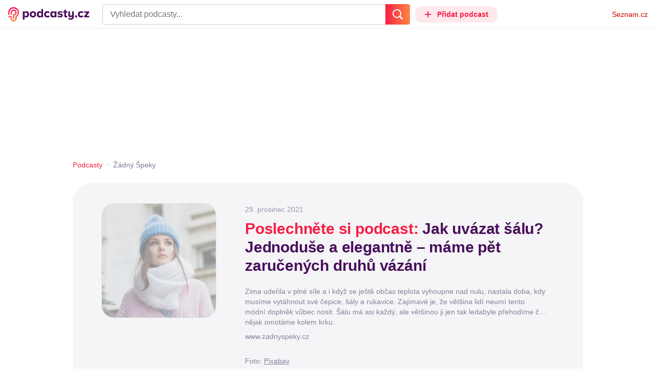

--- FILE ---
content_type: text/html; charset=UTF-8
request_url: https://podcasty.seznam.cz/podcast/jak-uvazat-salu-jednoduse-a-elegantne-mame-pet-zarucenych-druhu-vazani/jak-uvazat-salu-jednoduse-a-elegantne-mame-pet-zarucenych-druhu-vazani-48660
body_size: 31096
content:
<!DOCTYPE html><html><head><meta charset="utf-8" /><meta name="viewport" content="width=device-width, initial-scale=1, shrink-to-fit=no, viewport-fit=cover" /><meta http-equiv="X-UA-Compatible" content="IE=edge" /><script>performance.mark && performance.mark("streaming_start");</script><link rel="stylesheet" media="all" href="/css/index.a968c20d.min.css" /><!---0.058756%--><script>performance.mark && performance.mark("streaming_css_end");</script><script>!function init(global, env) {
    window.TouchEvent = window.TouchEvent || Event;
    global.PAPP = global.PAPP || {};
    global.PAPP.ENV = env;
    global.PAPP.dataInitialized = new Promise(function (res) {
        global.setInitData = function (initData) {
            global.PAPP.INIT_DATA = initData;
            delete global.setInitData;
            res();
        };
    });
    global._sspDoNotLoadDOT = true;
    global.PAPP.loader = function (assets, noClient) {
        function test(test) {
            try {
                return !!Function(test)();
            }
            catch (err) {
                return false;
            }
        }
        function supportsES6() {
            return typeof Proxy !== 'undefined'
                && typeof Promise !== 'undefined'
                && typeof Promise.prototype.finally === 'function'
                && !isSafariWithBuggyTemplateLiterals();
        }
        function supportsES9() {
            return !!Object.values && test('return (() => { const o = { t: 1 }; return { ...o }; })() && (async () => ({}))()');
        }
        function supportsES11() {
            return (test('return (() => { const o = { t: { q: true } }; return o?.t?.q && (o?.a?.q ?? true); })()')
                && test('return typeof Promise.allSettled === "function"')
                && test('return typeof globalThis !== "undefined"')
                && test('return typeof 9007199254740991n === "bigint"'));
        }
        function isSafariWithBuggyTemplateLiterals() {
            var userAgent = global.navigator.userAgent;
            var vendor = global.navigator.vendor;
            var maxSafariVersion = 12;
            if (/iPhone|iPad|iPod/.test(userAgent)) {
                var matchResult = userAgent.match(/OS\s([0-9_]+)/);
                return (matchResult
                    && parseInt(matchResult[1], 10) <= maxSafariVersion);
            }
            else {
                if (userAgent.includes('Chrome')) {
                    return false;
                }
                var versionMatchResult = userAgent.match(/Version\/([0-9]+)/);
                return (userAgent.includes('Safari')
                    && typeof vendor == 'string'
                    && vendor.includes('Apple Computer')
                    && versionMatchResult
                    && parseInt(versionMatchResult[1], 10) <= maxSafariVersion);
            }
        }
        var isES5 = !supportsES6();
        function parseAsset(asset) {
            return {
                type: asset.type,
                source: getSource(asset.source),
                name: asset.name,
                async: asset.async,
                defer: asset.defer,
                module: asset.module,
                test: typeof asset.test === 'function' && asset.test(isES5)
            };
        }
        function getSource(source) {
            var isString = typeof source === 'string';
            var isArray = Array.isArray(source);
            if (isString) {
                return source;
            }
            else if (isArray) {
                return source.map(asset => parseAsset(asset));
            }
            else {
                source = source;
                if (supportsES11() && source.es11) {
                    return source.es11;
                }
                else if (supportsES9() && source.es9) {
                    return source.es9;
                }
                else if (!isES5 && source.es6) {
                    return source.es6;
                }
                else if (isES5 && source.es5) {
                    return source.es5;
                }
                return '';
            }
        }
        var preload = [];
        var clientAssets = [];
        assets.forEach((asset) => {
            var scriptAsset = parseAsset(asset);
            if (!scriptAsset.test) {
                if (asset.preload) {
                    preload.push(scriptAsset);
                }
                else {
                    clientAssets.push(scriptAsset);
                }
            }
        });
        for (var i = 0; i < preload.length; i++) {
            var scriptElement = document.createElement('script');
            scriptElement.setAttribute('type', "application/javascript");
            if (preload[i].defer) {
                scriptElement.defer = preload[i].defer;
            }
            if (preload[i].async) {
                scriptElement.async = preload[i].async;
            }
            if (preload[i].module) {
                scriptElement.setAttribute('type', 'module');
            }
            switch (preload[i].type) {
                case "script":
                    scriptElement.setAttribute('src', preload[i].source);
                    break;
                case "inlineScript":
                    scriptElement.innerHTML = preload[i].source;
                    break;
            }
            document.head.appendChild(scriptElement);
        }
        if (!noClient) {
            global.PAPP.assets = clientAssets;
        }
    };
}(self, {"API_URL":"https:\u002F\u002Fapi.podcasty.seznam.cz\u002Fgraphql","PERMALINK_BASE":"podcasty.seznam.cz","SERVICE_ID":"podcasty","SENTRY_DSN":"https:\u002F\u002Fcdb520c8f8b54cd6959dea2a59fbda25@sentry.pszn.cz\u002F8","NODE_ENV":"production","GRECAPTCHA_SITE_KEY":"6LfZRjsbAAAAADza1aE7YsWdCrwuhekHFw43aqy-","RETARGETING_ID":"1356306","EMBED_LOADER_URL":"https:\u002F\u002Fd13-a.sdn.cz\u002Fd_13\u002Fsl\u002Fembed\u002F1\u002Fembed.min.js","ABTEST_DATA":null,"DOT_CONFIG":{"service":"podcasty","spa":true,"impress":false,"lazyLoadingEnabled":true,"abtest":""},"GEMIUS_PRISM_ID":"150wtGtvUw3LxLxt_M.j42aEfbuZbSOuGYjsouaW4Pv.o7","STUDIO_LANDING_PAGE_URL":"https:\u002F\u002Fstudio.podcasty.seznam.cz","STUDIO_HOW_TO_URL":"https:\u002F\u002Fstudio.podcasty.seznam.cz\u002Fjak-na-to"})</script><script>window.PAPP.loader([{"type":"script","defer":true,"source":{"es5":"\u002Fjs\u002Fpolyfill.a968c20d.min.js"},"test":function(isES5) {
        return !isES5;
    }},{"type":"script","source":"https:\u002F\u002Flogin.szn.cz\u002Fjs\u002Fapi\u002F3\u002Flogin.js"},{"type":"script","defer":true,"source":{"es6":"\u002Fjs\u002Fintersection-observer.a968c20d.min.js"},"test":function() {
        return !!window.IntersectionObserver;
    }},{"type":"script","defer":true,"source":{"es6":"\u002Fjs\u002Fpath2d-polyfill.a968c20d.min.js"},"test":function() {
        return !!window.Path2D;
    }},{"type":"script","defer":true,"source":{"es6":"\u002Fjs\u002Ffetch.umd.a968c20d.min.js"},"test":function() {
        return !!window.fetch;
    }},{"type":"script","defer":true,"source":{"es6":"\u002Fjs\u002Fabortcontroller-polyfill-only.a968c20d.min.js"},"test":function() {
        return !!window.AbortController;
    }},{"type":"script","defer":true,"preload":true,"source":{"es5":"\u002Fjs\u002Fapp.bundle.es5.a968c20d.min.js","es6":"\u002Fjs\u002Fapp.bundle.es6.a968c20d.min.js"}},{"type":"script","defer":true,"source":"https:\u002F\u002Fpocitadlolibise.seznam.cz\u002Fpocitadlolibise.js"},{"type":"scriptChain","source":[{"type":"inlineScript","source":"\n\t\tvar pp_gemius_use_cmp=!0;\n\t\tfunction gemius_player_pending(obj,fun) {\n\t\t\tobj[fun] = obj[fun] || function() {\n\t\t\t\tvar x = window[\"gemius_player_data\"] = window[\"gemius_player_data\"] || [];\n\t\t\t\tx[x.length]=[this,fun,arguments];\n\t\t\t};\n\t\t}\n\t\tgemius_player_pending(window,\"GemiusPlayer\");\n\t\tgemius_player_pending(GemiusPlayer.prototype,\"newProgram\");\n\t\tgemius_player_pending(GemiusPlayer.prototype,\"newAd\");\n\t\tgemius_player_pending(GemiusPlayer.prototype,\"adEvent\");\n\t\tgemius_player_pending(GemiusPlayer.prototype,\"programEvent\");\n\t"},{"type":"script","defer":true,"source":"https:\u002F\u002Fh.seznam.cz\u002Fjs\u002Fcmp2\u002Fcmp_stub.js"},{"type":"script","defer":true,"source":"https:\u002F\u002Fh.seznam.cz\u002Fjs\u002Fdot-small.js"},{"type":"script","defer":true,"source":"https:\u002F\u002Fssp.seznam.cz\u002Fstatic\u002Fjs\u002Fssp.js"},{"type":"inlineScript","source":"\n\t\t(function() { \n\t\t\tvar d=document;\n\t\t\tvar s=\"script\"; \n\t\t\tvar f=function(d,t,u) {\n\t\t\t\ttry {\n\t\t\t\t\tvar gt=d.createElement(t),s=d.getElementsByTagName(t)[0],l=\"http\"+((location.protocol==\"https:\")?\"s\":\"\"); \n\t\t\t\t\tgt.setAttribute(\"async\",\"async\"); \n\t\t\t\t\tgt.setAttribute(\"defer\",\"defer\"); \n\t\t\t\t\tgt.src=l+\":\u002F\u002F\"+u;\n\t\t\t\t\ts.parentNode.insertBefore(gt,s);\n\t\t\t\t} catch (e) {}}; \n\t\t\tf(d,s,\"spir.hit.gemius.pl\u002Fgplayer.js\");\n\t\t})();"},{"type":"script","defer":true,"async":true,"module":true,"source":"https:\u002F\u002Fh.seznam.cz\u002Fjs\u002Fcwl.js"}]},{"type":"script","async":true,"source":"https:\u002F\u002Fwww.googletagmanager.com\u002Fgtag\u002Fjs?id=G-3MQYH0M762"},{"type":"inlineScript","source":"\n\t\twindow.dataLayer = window.dataLayer || [];\n\t\tfunction gtag() {\n\t\t\tdataLayer.push(arguments);\n\t\t}\n\t\tgtag(\"consent\", \"default\", { \"ad_storage\": \"denied\", \"analytics_storage\": \"denied\"});\n\t\tgtag(\"js\", new Date());\n\t\tgtag(\"config\", \"G-3MQYH0M762\");\n\t"},{"type":"script","defer":true,"source":"https:\u002F\u002Fwww.google.com\u002Frecaptcha\u002Fapi.js?render=6LfZRjsbAAAAADza1aE7YsWdCrwuhekHFw43aqy-"},{"type":"script","defer":true,"source":"https:\u002F\u002Fc.seznam.cz\u002Fjs\u002Frc.js"}], false)</script><link rel="shortcut icon" href="/favicon.ico" /><link rel="icon" href="/favicon.svg" type="image/svg+xml" /><link rel="apple-touch-icon" href="/apple-touch-icon.png" /><link rel="manifest" href="/webmanifest.json" /><meta name="theme-color" content="#490E5B" /><meta name="apple-mobile-web-app-status-bar-style" content="#490E5B" /><style>.szn-suggest-list--dark{--color-box-background: #333;--color-box-border: #555;--color-element-background: #555;--color-text: #f0f0f0;--color-text-metadata: #999;--color-bakground-metadata: #fff;--color-button: #f0f0f0;--color-miniapp-label: #999;--color-label: #999}.szn-suggest-list--light,.szn-suggest-list--system{--color-box-background: #fff;--color-box-border: #eee;--color-element-background: #eee;--color-text: #111;--color-text-metadata: #999;--color-bakground-metadata: #fff;--color-button: #111;--color-miniapp-label: #999;--color-label: #999}@media (prefers-color-scheme: dark){.szn-suggest-list--system{--color-box-background: #333;--color-box-border: #555;--color-element-background: #555;--color-text: #f0f0f0;--color-text-metadata: #999;--color-bakground-metadata: #fff;--color-button: #f0f0f0;--color-miniapp-label: #999;--color-label: #999}}.szn-suggest-list{position:relative;z-index:401;font-family:Arial CE,Arial,Helvetica CE,Helvetica,sans-serif}.szn-suggest-list--overlay-off{position:relative;z-index:401}.szn-suggest-list__overlay{position:absolute;inset:0;z-index:400;min-width:100%;min-height:100%;background-color:transparent;opacity:0}.szn-suggest-list__overlay__cover{position:relative;inset:0;z-index:400;min-width:100%;min-height:100%;background-color:#000}@keyframes fadeOut{0%{opacity:1}to{opacity:0}}@keyframes fadeIn{0%{opacity:0}to{opacity:1}}.szn-suggest-list__list{margin:0;padding:0;list-style:none}.szn-suggest-list__list--boxed{border:1px solid #eee;border-radius:4px;overflow:hidden;background-color:#fff;box-shadow:0 2px 4px #0003}.szn-suggest-list__item{margin:0;padding:10px 12px}.szn-suggest-list__item--indented{padding-left:56px}.szn-suggest-list__item--text{padding-top:4px;padding-bottom:4px;cursor:pointer}.szn-suggest-list__item--text:first-child{margin-top:8px}.szn-suggest-list__item--text:last-child{margin-bottom:8px}.szn-suggest-list__item--text.szn-suggest-list__item--selected{background-color:#eee}.szn-suggest-list__text{display:flex;flex-flow:row nowrap;justify-content:flex-start}@supports (display: -webkit-box){.szn-suggest-list__text{min-height:36px;overflow:hidden;align-items:center}}.szn-suggest-list__text-value{display:inline-block;margin:4px 0;max-width:calc(100% - 50px);flex-shrink:0;overflow:hidden;font-size:16px;font-weight:700;line-height:36px;color:#111;white-space:nowrap}.szn-suggest-list__text-value--short{max-width:calc(100% - 82px);text-overflow:ellipsis}@supports (display: -webkit-box){.szn-suggest-list__text-value{display:-webkit-box;-webkit-line-clamp:2;-webkit-box-orient:vertical;line-height:18px;white-space:normal;text-overflow:ellipsis}}.szn-suggest-list__text-value--emphasized{font-weight:400}.szn-suggest-list__text-metadata--text{display:inline-block;overflow:hidden;font-size:14px;line-height:36px;color:#999;white-space:nowrap;text-overflow:ellipsis}.szn-suggest-list__text-metadata--image{display:inline-block;border-radius:8px;width:32px;height:32px;flex-shrink:0;overflow:hidden;background-position:center center;background-size:cover;background-repeat:no-repeat}.szn-suggest-list__text-metadata--image--dark{opacity:.9}.szn-suggest-list__text-metadata--image--rounded{border-radius:50%}.szn-suggest-list__text-metadata--leading{display:inline-block;margin-right:12px;width:32px;height:32px;flex-shrink:0;overflow:hidden}.szn-suggest-list__text-metadata-container{display:flex;height:36px;flex-grow:1;overflow:hidden;flex-wrap:wrap;justify-content:space-between;white-space:nowrap}.szn-suggest-list__text-bottom-metadata-container{display:flex;margin-top:2px;height:16px;flex-grow:1;overflow:hidden;flex-wrap:wrap;justify-content:space-between;align-items:flex-end}.szn-suggest-list__text-metadata--bottom{padding:2px 0;height:16px;font-weight:400;line-height:12px}.szn-suggest-list__text-bottom-metadata-container .szn-suggest-list__text-metadata--bottom{font-size:12px}.szn-suggest-list__text-metadata-container--prioritize-aside-meta-data{flex-direction:row-reverse}.szn-suggest-list__text-metadata--trailing{margin-left:8px;max-width:calc(100% - 8px);flex:0 0 auto}.szn-suggest-list__text-button+.szn-suggest-list__text-metadata--trailing{max-width:calc(100% - 40px)}.szn-suggest-list__text-metadata--text.szn-suggest-list__text-metadata--trailing:before{content:"\2013  "}.szn-suggest-list__text-metadata--aside{margin-left:8px;flex:0 0 auto;text-align:right}.szn-suggest-list__text-button{display:flex;margin:auto 4px;border:none;border-radius:50%;min-width:32px;min-height:32px;justify-content:center;align-items:center;background:none;cursor:pointer;opacity:.4}.szn-suggest-list__text-button svg{fill:#111}.szn-suggest-list__text-button:hover{opacity:1}.szn-suggest-list__text-button-icon{width:13px;height:13px}.szn-suggest-list__miniapp-label{display:block;margin:0 0 8px;font-size:14px;line-height:20px;color:#999}.szn-suggest-list__miniapp-value{display:block;margin:0;font-size:16px;font-weight:700;line-height:20px;color:#111}.szn-suggest-list__item--miniapp{border-top:1px solid #eee;border-bottom:1px solid #eee}.szn-suggest-list__item--miniapp:first-child{border-top:none}.szn-suggest-list__item--miniapp:last-child{border-bottom:none}.szn-suggest-list__item--miniapp+.szn-suggest-list__item--miniapp{border-top:none}.szn-suggest-list__item--label{padding-top:4px;padding-bottom:4px}.szn-suggest-list__item--label:first-child{margin-top:8px}.szn-suggest-list__item--label:last-child{margin-bottom:8px}.szn-suggest-list__label-value{display:block;margin:0;font-size:14px;line-height:20px;color:#999;white-space:nowrap}.szn-suggest-list__tiled-list{margin-bottom:8px;overflow-x:auto}.szn-suggest-list__tiled-list ul{display:inline-flex;margin:0 6px 0 8px;padding:0;overflow-x:auto;list-style:none}.szn-suggest-list__tiled-item{display:inline-block;position:relative;box-sizing:border-box;padding:8px;width:120px;cursor:pointer}.szn-suggest-list__tiled-text-value{display:inline-block;margin-top:8px;max-width:100%;flex-shrink:0;overflow:hidden;font-size:14px;font-weight:700;line-height:36px;text-align:left;color:#111;white-space:nowrap}.szn-suggest-list__tiled-text-value--emphasized{font-weight:400}@supports (display: -webkit-box){.szn-suggest-list__tiled-text-value{display:-webkit-box;-webkit-line-clamp:2;-webkit-box-orient:vertical;line-height:18px;white-space:normal;text-overflow:ellipsis}}.szn-suggest-list__tiled-item.szn-suggest-list__item--selected{border-radius:4px;background-color:#eee}.szn-suggest-list__tiled-text-metadata{margin:0;border-radius:8px;width:104px;height:104px;flex-shrink:0;overflow:hidden;background-color:#fff;opacity:.9}.szn-suggest-list__tiled-text-metadata--image{display:block;width:104px;height:104px;background-position:center center;background-size:contain;background-repeat:no-repeat;mix-blend-mode:multiply}@supports (display: var(--prop)){.szn-suggest-list__list--boxed{border:1px solid var(--color-box-border);background-color:var(--color-box-background)}.szn-suggest-list__item--text.szn-suggest-list__item--selected{background-color:var(--color-element-background)}.szn-suggest-list__text-value{color:var(--color-text)}.szn-suggest-list__text-metadata--text{color:var(--color-text-metadata)}.szn-suggest-list__text-button svg{fill:var(--color-button)}.szn-suggest-list__miniapp-label{color:var(--color-miniapp-label)}.szn-suggest-list__miniapp-value{color:var(--color-text)}.szn-suggest-list__item--miniapp{border-top:1px solid var(--color-box-border);border-bottom:1px solid var(--color-box-border)}.szn-suggest-list__label-value{color:var(--color-label)}.szn-suggest-list__tiled-text-value{color:var(--color-text)}.szn-suggest-list__tiled-item.szn-suggest-list__item--selected{background-color:var(--color-element-background)}.szn-suggest-list__tiled-text-metadata{background-color:var(--color-bakground-metadata)}}.szn-suggest-list__item--buttons{display:flex;margin-top:auto;padding-bottom:24px;justify-content:center;gap:16px}.szn-suggest-list__button{border:0;border-radius:100px;padding:8px 16px;justify-content:center;font-weight:700;background:#f4f4f4}.szn-suggest-list__button:hover{color:var(--color-text)}.szn-mobile-input-with-suggest-list--dark{--color-input-background: #333;--color-input-shadow: #111;--color-text: #f0f0f0;--color-text-placeholder: #999;--color-box-background: #333;--color-button-primary: #c00;--color-button-search: #f0f0f0;--color-button-roundedBackground: #eee;--color-button-close: #000;--color-button-clear: #999;--color-button-back: #f0f0f0;--color-button-disabled: #999}.szn-mobile-input-with-suggest-list--light,.szn-mobile-input-with-suggest-list--system{--color-input-background: #fff;--color-input-shadow: #ccc;--color-text: #111;--color-text-placeholder: #999;--color-box-background: #fff;--color-button-primary: #c00;--color-button-search: #f0f0f0;--color-button-roundedBackground: #eee;--color-button-close: #000;--color-button-clear: #999;--color-button-back: #111;--color-button-disabled: #999}@media (prefers-color-scheme: dark){.szn-mobile-input-with-suggest-list--system{--color-input-background: #333;--color-input-shadow: #111;--color-text: #f0f0f0;--color-text-placeholder: #999;--color-box-background: #333;--color-button-primary: #c00;--color-button-search: #f0f0f0;--color-button-keyboardBackground: #f0f0f0;--color-button-keyboard: #404040;--color-button-roundedBackground: #eee;--color-button-close: #000;--color-button-clear: #999;--color-button-back: #f0f0f0;--color-button-disabled: #999}}.szn-mobile-input-with-suggest-list--dark,.szn-mobile-input-with-suggest-list--light,.szn-mobile-input-with-suggest-list--system{height:100%}.szn-mobile-input-with-suggest-list__controlPanel{display:flex;position:fixed;left:0;top:0;z-index:10000;box-sizing:border-box;border:none;padding:8px;width:100%;height:56px;align-items:center;background-color:var(--color-input-background);box-shadow:0 0 8px var(--color-input-shadow)}.szn-mobile-input-with-suggest-list__controlPanel__input-2,.szn-mobile-input-with-suggest-list__controlPanel__input-3{box-sizing:border-box;margin:0;outline:none;border:none;height:40px;overflow:hidden;color:var(--color-text);background-color:var(--color-input-background)}.szn-mobile-input-with-suggest-list__controlPanel__input-2::placeholder,.szn-mobile-input-with-suggest-list__controlPanel__input-3::placeholder{color:var(--color-text-placeholder)}.szn-mobile-input-with-suggest-list__controlPanel__input-2{width:calc(100vw - 112px)}.szn-mobile-input-with-suggest-list__controlPanel__input-3{width:calc(100vw - 160px)}.szn-mobile-input-with-suggest-list__suggestList{position:fixed;left:0;top:56px;z-index:9999;width:100vw;height:calc(100% - 56px);overflow-y:scroll;background-color:var(--color-box-background)}@keyframes speakingLeft{0%{transform:translate(0)}20%{transform:translate(-4px)}50%{transform:translate(7.5px)}80%{transform:translate(-4px)}to{transform:translate(0)}}@keyframes speakingRight{0%{transform:translate(0)}20%{transform:translate(4px)}50%{transform:translate(-7.5px)}80%{transform:translate(4px)}to{transform:translate(0)}}@keyframes speaking{0%{transform:scale(1)}20%{transform:scaleX(1.5)}50%{transform:scaleX(.25)}80%{transform:scaleX(1.5)}to{transform:scale(1)}}.szn-mobile-input-with-suggest-list__button{display:flex;margin:0;outline:none;border:transparent;border-radius:4px;padding:0;width:48px;height:40px;justify-content:center;align-items:center;background-color:transparent;background-position:center;background-repeat:no-repeat;cursor:pointer}.szn-mobile-input-with-suggest-list__button--primary{background-color:var(--color-button-primary)}.szn-mobile-input-with-suggest-list__button--rounded{border-radius:50%;height:48px;background-color:var(--color-button-roundedBackground)}.szn-mobile-input-with-suggest-list__button--icon-search svg path{color:var(--color-button-search);fill:var(--color-button-search)}.szn-mobile-input-with-suggest-list__button--icon-clear{color:var(--color-button-clear);fill:var(--color-button-clear)}.szn-mobile-input-with-suggest-list__button--icon-back{color:var(--color-button-back);fill:var(--color-button-back)}.szn-mobile-input-with-suggest-list__button--icon-close{color:var(--color-button-close);fill:var(--color-button-close)}.szn-mobile-input-with-suggest-list__button--disabled{background-color:var(--color-button-disabled);cursor:not-allowed}.ribbon-badge{display:flex;z-index:9001;min-width:50px;height:42px;flex-shrink:0;justify-content:flex-end;align-items:center}@media all and (min-width: 600px){.ribbon-badge{min-width:192px}}.ribbon-badge szn-login-widget{--icon: var(--ribbon-notifications-color, #c0c0c0);--icon-hover: var(--ribbon-notifications-color-hover, #000000)}.ribbon-button{display:flex;position:relative;flex-shrink:0;align-items:center;text-decoration:none}.ribbon-button__button{display:flex;box-sizing:border-box;margin:0;border:0;padding:0;width:100%;height:100%;overflow:visible;justify-content:center;align-items:center;font-family:inherit;font-size:100%;line-height:100%;text-align:center;color:inherit;text-transform:none;background:transparent;cursor:pointer;outline:none}.ribbon-button__button .ribbon-icon{color:inherit}.ribbon-control__icon{margin-right:16px;width:14px;width:var(--ribbon-control-icon-width, 14px)}.ribbon-control__label{margin-right:16px;flex-shrink:0;color:#c00;color:var(--ribbon-control-label-color, #cc0000)}.ribbon-control__icon~.ribbon-control__label{display:none}@media all and (min-width: 600px){.ribbon-control__icon{margin-right:6px}.ribbon-control__icon~.ribbon-control__label{display:block}}.ribbon-menu{position:fixed;inset:56px 0 0;z-index:9000;box-sizing:border-box;width:100%;height:calc(100% - 56px);height:calc(var(--ribbon-inner-height, 100%) - 56px);overflow:hidden;transition:opacity .4s ease}.ribbon-menu--hidden{pointer-events:none;visibility:hidden;opacity:0}.ribbon-menu__button{position:absolute;right:0;top:0;width:44px;height:44px;color:#a0a0a0;color:var(--ribbon-submenu-button-color, #a0a0a0)}.ribbon-menu__button--up{transform:rotate(180deg)}.ribbon-menu__content{position:absolute;inset:0;box-sizing:border-box;padding:16px 12px;width:100%;height:100%;overflow-y:scroll;background:#fafafa;background:var(--ribbon-menu-background-color, #fafafa);transition:left .4s ease;-webkit-overflow-scrolling:touch}.ribbon-menu__content:before{position:absolute;left:0;top:-30px;width:100%;height:30px;content:"";box-shadow:0 0 2px #0000001a,0 8px 30px -12px #0000001f}.ribbon-menu__content--hidden{left:-100%}.ribbon-menu__item{display:block;position:relative;padding:0 8px;min-height:44px;font-size:16px;font-weight:400;line-height:44px;color:#000;color:var(--ribbon-menu-item-color, #000000)}.ribbon-menu__link{font-size:inherit;font-weight:inherit;color:inherit;text-decoration:none}.ribbon-menu__link:visited{color:inherit}.ribbon-menu__primary,.ribbon-menu__secondary{margin:0;padding:0;list-style:none}.ribbon-menu__primary>.ribbon-menu__item{border-bottom:1px solid #f0f0f0;border-bottom:1px solid var(--ribbon-menu-separator-color, #f0f0f0)}.ribbon-menu__primary>.ribbon-menu__item:first-child{border-top:1px solid #f0f0f0;border-top:1px solid var(--ribbon-menu-separator-color, #f0f0f0);font-weight:700}.ribbon-menu__primary>.ribbon-menu__item:nth-child(n+2){color:#c00;color:var(--ribbon-menu-primary-color, #cc0000)}.ribbon-menu__secondary{max-height:1056px;overflow:hidden;transition:max-height .8s ease}.ribbon-menu__secondary--hidden{max-height:0;transition-timing-function:cubic-bezier(0,1,0,1)}@media all and (min-width: 600px){.ribbon-menu{background:#00000080}.ribbon-menu__button{display:none}.ribbon-menu__content{padding:18px 30px;width:436px;scrollbar-width:none;-ms-overflow-style:none}.ribbon-menu__content::-webkit-scrollbar{width:0;height:0}.ribbon-menu__content--hidden{left:-436px}.ribbon-menu__item{padding:0;min-height:24px;line-height:24px}.ribbon-menu__link:hover{text-decoration:underline}.ribbon-menu__primary>.ribbon-menu__item{margin-bottom:24px;border:0;font-weight:700}.ribbon-menu__primary>.ribbon-menu__item:first-child{border:0}.ribbon-menu__secondary{margin-top:8px;margin-bottom:6px;columns:2 180px}.ribbon-menu__secondary--hidden{max-height:none}.ribbon-menu__secondary>.ribbon-menu__item{margin-bottom:4px;font-size:15px}}.ribbon-menu__button .ribbon-icon{height:22px}.ribbon-search{display:flex;position:fixed;left:8px;top:0;z-index:9002;padding-top:8px;width:100%;max-width:calc(100% - 98px);flex-direction:column;transition:opacity .4s ease-in-out,visibility .4s}.ribbon-search--hidden{visibility:hidden;opacity:0}.ribbon-search__bar{display:flex;height:40px}@media all and (min-width: 600px){.ribbon-search{position:relative;left:0;padding-top:0;max-width:614px}}.ribbon-search-desktop{display:flex;position:relative;max-width:calc(100% - 48px);flex:1;flex-direction:column}@media all and (min-width: 600px){.ribbon-search-desktop{max-width:calc(100% - 64px)}}.ribbon-search-desktop__submit{border-radius:0 4px 4px 0;width:48px;height:100%;flex-shrink:0;color:#fff;color:var(--ribbon-search-button-icon-color, #ffffff);background:#c00;background:var(--ribbon-search-button-color, #cc0000)}@media all and (min-width: 600px){.ribbon-search-desktop__submit{width:64px}}.ribbon-search-desktop__submit:hover{background:#a00000;background:var(--ribbon-search-button-hover-color, #a00000)}.ribbon-search-desktop__icon-search{width:20px;height:20px}.ribbon-search-desktop__clear{display:none;position:absolute;right:0;top:0;padding-right:8px;width:32px;height:100%;color:#ccc;color:var(--ribbon-search-clear-icon-color, #cccccc)}.ribbon-search-desktop__clear:hover{color:#000;color:var(--ribbon-search-clear-icon-hover-color, #000000)}.ribbon-search-desktop__clear--visible{display:block}.ribbon-search-desktop__icon-cross{width:16px;height:16px}.ribbon-search-desktop .szn-input-with-suggest-list{box-sizing:border-box;margin:0;border-color:#ccc;border-color:var(--ribbon-search-border-color, #cccccc);border-radius:4px 0 0 4px;border-style:solid;border-width:1px;border-right:0;padding:0 40px 0 14px;min-height:100%;flex-grow:1;font-family:Trivia Seznam,Helvetica,Arial,sans-serif;font-size:16px;line-height:normal;color:#222;color:var(--ribbon-search-font-color, #222222);background:#fff;background:var(--ribbon-search-background-color, #ffffff);-webkit-appearance:none;outline:none}.ribbon-search-desktop .szn-input-with-suggest-list:hover{border-color:#666;border-color:var(--ribbon-search-border-hover-color, #666666)}.ribbon-search-desktop .szn-input-with-suggest-list::-ms-clear{display:none}.ribbon-search-desktop .szn-input-with-suggest-list::placeholder{color:#757575;color:var(--ribbon-search-placeholder-color, #757575)}.ribbon-search-desktop .szn-suggest-list{font-family:Trivia Seznam,Helvetica,Arial,sans-serif}.szn-mobile-input-with-suggest-list--light{--color-button-primary: var(--ribbon-search-button-color, #cc0000)}.szn-mobile-input-with-suggest-list__button--icon-back{box-sizing:content-box;padding:0 10px;width:20px}.szn-mobile-input-with-suggest-list__button--icon-clear{box-sizing:content-box;padding:0 22px;width:12px}.szn-mobile-input-with-suggest-list__button--icon-search{box-sizing:content-box;padding:0 12px;width:20px}.szn-mobile-input-with-suggest-list__button--icon-back .ribbon-icon,.szn-mobile-input-with-suggest-list__button--icon-clear .ribbon-icon,.szn-mobile-input-with-suggest-list__button--icon-search .ribbon-icon{width:100%;height:auto}.szn-mobile-input-with-suggest-list__controlPanel__input-2,.szn-mobile-input-with-suggest-list__controlPanel__input-3{width:auto;flex-grow:1;font-family:Arial,Helvetica,sans-serif;font-size:18px}.ribbon-mobile-search__input{display:none}.ribbon-service{display:flex;height:32px;flex-shrink:1;align-items:center;font-size:14px;color:#000;color:var(--ribbon-service-color, #000000);text-decoration:none}.ribbon-service:hover{text-decoration:none}.ribbon-service:hover,.ribbon-service:visited{color:#000;color:var(--ribbon-service-color, #000000)}.ribbon-service__icon{display:none;margin-right:8px;width:32px;height:32px}.ribbon-service__icon-label{display:none;white-space:nowrap}.ribbon-service__logo{width:auto;max-width:100%;height:24px;min-height:24px;max-height:32px}@media all and (min-width: 600px){.ribbon-service__icon,.ribbon-service__icon-label{display:block;font-size:16px}.ribbon-service__icon~.ribbon-service__logo{display:none}}.ribbon-service--sbr .ribbon-service__icon,.ribbon-service--sbr .ribbon-service__icon-label{display:block}.ribbon-service--sbr .ribbon-service__logo{display:none}.ribbon-seznam{display:flex;flex-shrink:0;align-items:center;color:#c00;color:var(--ribbon-seznam-color, #cc0000)}.ribbon-seznam__link,.ribbon-seznam__link:hover,.ribbon-seznam__link:visited{color:#c00;color:var(--ribbon-seznam-color, #cc0000);text-decoration:none}.ribbon{display:flex;position:fixed;left:0;top:0;z-index:9000;box-sizing:border-box;padding:0 16px;width:100%;height:56px;background:#fff;background:var(--ribbon-background-color, #ffffff);box-shadow:0 0 2px #0000001a,0 8px 30px -12px #0000001f}.ribbon--base{font-family:Trivia Seznam,Helvetica,Arial,sans-serif;font-size:14px}.ribbon--blind{position:absolute;width:1px;height:1px;overflow:hidden;clip:rect(1px 1px 1px 1px);clip:rect(1px,1px,1px,1px)}.ribbon--unfixed{position:absolute}.ribbon--show-search .ribbon-seznam{visibility:hidden}@media all and (min-width: 600px){.ribbon--show-search .ribbon-seznam{visibility:visible}}.ribbon__menu-button{margin-right:8px;margin-left:-8px;color:#909090;color:var(--ribbon-menu-button-color, #909090)}.ribbon__menu-button .ribbon-button__button{box-sizing:content-box;border-radius:4px;padding:8px;width:16px;height:16px}.ribbon__menu-button .ribbon-button__button:focus-visible{outline:2px solid black}.ribbon__start,.ribbon__center,.ribbon__end{display:flex;align-items:center}.ribbon__center{min-width:0;flex-grow:1}.ribbon__end{margin-left:16px;flex-shrink:0}.ribbon__end--reversed{display:flex;flex-shrink:0}@media all and (min-width: 600px){.ribbon:not(.ribbon--unfixed){padding-right:31px;width:100vw}.ribbon__end{margin-left:0}.ribbon__end--reversed{flex-direction:row-reverse}.ribbon__center{margin:0 16px}}.ribbon__end .ribbon-seznam{margin-right:16px}.ribbon__menu-button .ribbon-icon{height:12px}@media all and (min-width: 600px){.ribbon .ribbon-seznam{margin-right:0;margin-left:16px}}
</style><!---0.058756%--><script>window.PAPP.loader([{"source":{"es11":"\u002F\u002Fd94-a.sdn.cz\u002Fd_94\u002Fc_static_p7_A\u002FnPXMbbUsvqawIkCaVFmKWIG\u002F6805\u002Fes11\u002Fwidget.5KML7GKT.js","es13":"\u002F\u002Fd94-a.sdn.cz\u002Fd_94\u002Fc_static_p7_A\u002FnPXMbbUsvqawIkCaVFmKWIG\u002F6805\u002Fes13\u002Fwidget.REDAJIRW.js","es9":"\u002F\u002Fd94-a.sdn.cz\u002Fd_94\u002Fc_static_p7_A\u002FnPXMbbUsvqawIkCaVFmKWIG\u002F6805\u002Fes9\u002Fwidget.DVRRINOC.js"},"type":"script","preload":true,"name":"widget.js","test":function test(){try{return !!Function('return window.__merkur__ && window.__merkur__.isRegistered && window.__merkur__.isRegistered("@szn/ribbon")')()}catch(e){return false}}}], true)</script><title>Jak uvázat šálu? Jednoduše a elegantně – máme pět zaručených druhů vázání - Žádný Špeky | Seznam Podcasty</title><script src="https://d53-a.sdn.cz/d_53/sl/14/loader.js" id="player-loader"></script><meta property="og:title" content="Jak uvázat šálu? Jednoduše a elegantně – máme pět zaručených druhů vázání - Žádný Špeky | Seznam Podcasty" /><meta property="og:description" content="Zima udeřila v plné síle a i když se ještě občas teplota vyhoupne nad nulu, nastala doba, kdy musíme vytáhnout své čepice, šály a rukavice. Zajímavé je, že většina lidí neumí tento módní doplněk vůbec nosit. Šálu má asi každý, ale většinou ji jen tak ledabyle přehodíme či nějak omotáme kolem krku.
www.zadnyspeky.cz
Foto: Pixabay" /><meta property="og:image" content="https://d13-a.sdn.cz/d_13/c_img_QQ_E/GZWCvb.jpeg?fl=res,600,600,3%7Cjpg,70" /><meta property="og:type" content="website" /><meta name="twitter:card" content="summary" /><meta name="twitter:title" content="Jak uvázat šálu? Jednoduše a elegantně – máme pět zaručených druhů vázání - Žádný Špeky | Seznam Podcasty" /><meta name="twitter:description" content="Zima udeřila v plné síle a i když se ještě občas teplota vyhoupne nad nulu, nastala doba, kdy musíme vytáhnout své čepice, šály a rukavice. Zajímavé je, že většina lidí neumí tento módní doplněk vůbec nosit. Šálu má asi každý, ale většinou ji jen tak ledabyle přehodíme či nějak omotáme kolem krku.
www.zadnyspeky.cz
Foto: Pixabay" /><meta name="twitter:image" content="https://d13-a.sdn.cz/d_13/c_img_QQ_E/GZWCvb.jpeg?fl=res,600,600,3%7Cjpg,70" /><meta name="szn:image" content="https://d13-a.sdn.cz/d_13/c_img_QQ_E/GZWCvb.jpeg?fl=res,600,600,3%7Cjpg,70" /><meta name="title" content="Jak uvázat šálu? Jednoduše a elegantně – máme pět zaručených druhů vázání - Žádný Špeky | Seznam Podcasty" /><meta name="description" content="Zima udeřila v plné síle a i když se ještě občas teplota vyhoupne nad nulu, nastala doba, kdy musíme vytáhnout své čepice, šály a rukavice. Zajímavé je, že většina lidí neumí tento módní doplněk vůbec nosit. Šálu má asi každý, ale většinou ji jen tak ledabyle přehodíme či nějak omotáme kolem krku.
www.zadnyspeky.cz
Foto: Pixabay" /><meta name="keywords" content="šála,vázání,druh,módní doplněk,čepice,rukavice,šál,WWW,plná síla,většina lidí,špek,vaření,móda,vztah,zdravé stravování" /><meta name="image" content="https://d13-a.sdn.cz/d_13/c_img_QQ_E/GZWCvb.jpeg?fl=res,600,600,3%7Cjpg,70" /><meta name="szn:podcast-spl" content="https://v13-a.sdn.cz/v_13/vmd/41445?fl=mdk,2c147135|" /><meta name="szn:is-family-friendly" content="true" /><meta name="szn:ignore" content="false" /><meta name="szn:podcast-advert-hp-feed" content="{&quot;section&quot;:&quot;/HP/zadny-speky/jak-uvazat-salu-jednoduse-a-elegantne-mame-pet-zarucenych-druhu-vazani&quot;,&quot;zone_id&quot;:&quot;254527&quot;,&quot;preroll&quot;:false,&quot;midroll&quot;:true,&quot;postroll&quot;:true,&quot;type&quot;:&quot;hp_feed&quot;,&quot;midroll_points&quot;:[]}" /></head><body><div is="app-element"><div is="ribbon-element"><header aria-label="Hlavička" data-ribbon="56" data-ribbon-height="56" data-ribbon-version="4.8.0" role="banner" class="ribbon ribbon--base"><div class="ribbon__start"><a href="https://podcasty.seznam.cz" data-dot="lista_podcasty" data-e2e="ribbon-service" class="ribbon-service"><img style="height:28px;" alt="undefined" src="https://podcasty.seznam.cz/assets/logo.svg" class="ribbon-service__logo" /></a></div><div id="ribbon__center" class="ribbon__center"><div class="ribbon-content">
						<div is="ribbon-search-element"><form class="ribbon-search__bar -hidden">
				<button is="button-element" class="button -icon-only ribbon-search__button"><div is="icon-element" class="icon"><svg xmlns="http://www.w3.org/2000/svg" width="24" height="24" viewBox="0 0 24 24" fill="currentColor" focusable="false" stroke="none" stroke-width="1" stroke-linecap="round" stroke-linejoin="round"><path class="" d="M2.293 12.707L8.293 18.707C8.488 18.902 8.744 19 9 19C9.256 19 9.512 18.902 9.707 18.707C9.901 18.513 9.999 18.255 10 18C10.001 17.743 9.903 17.489 9.707 17.293L5.414 13H21C21.553 13 22 12.553 22 12C22 11.447 21.553 11 21 11H5.414L9.707 6.70701C9.902 6.51201 10 6.25601 10 6.00001C10 5.74401 9.902 5.48801 9.707 5.29301C9.513 5.09901 9.255 5.00101 9 5.00001C8.743 4.99901 8.489 5.09701 8.293 5.29301L2.293 11.293C2.098 11.488 2 11.744 2 12C2 12.256 2.098 12.512 2.293 12.707Z"></path><!---0.058756%--></svg></div><!---0.058756%--><span><!---0.058756%--></span></button>
				<div></div>
				<input type="text" name="q" placeholder="Vyhledat podcasty..." autocomplete="off" data-dot="lista_hledani_kurzor" />
				<button is="button-element" class="button -icon-only ribbon-search__submit" type="submit" title="Vyhledat" data-dot="lista_hledani_button"><div is="icon-element" class="icon"><svg xmlns="http://www.w3.org/2000/svg" width="24" height="24" viewBox="0 0 24 24" fill="currentColor" focusable="false" stroke="none" stroke-width="1" stroke-linecap="round" stroke-linejoin="round"><path class="" d="M10.5 17C6.916 17 4 14.084 4 10.5C4 6.916 6.916 4 10.5 4C14.084 4 17 6.916 17 10.5C17 14.084 14.084 17 10.5 17ZM21 18.666C20.198 17.985 18.502 16.569 17.15 15.785C18.306 14.334 19 12.499 19 10.5C19 5.806 15.194 2 10.5 2C5.806 2 2 5.806 2 10.5C2 15.194 5.806 19 10.5 19C12.498 19 14.331 18.306 15.782 17.152C16.568 18.505 17.986 20.204 18.666 21C19.305 21.748 19.672 22 20.5 22C21.328 22 22 21.328 22 20.5C22 19.672 21.659 19.227 21 18.666Z"></path><!---0.058756%--></svg></div><!---0.058756%--><span><!---0.058756%--></span></button>
			</form><button is="button-element" class="button -icon-only ribbon-search__button -search"><div is="icon-element" class="icon"><svg xmlns="http://www.w3.org/2000/svg" width="24" height="24" viewBox="0 0 24 24" fill="currentColor" focusable="false" stroke="none" stroke-width="1" stroke-linecap="round" stroke-linejoin="round"><path class="" d="M10.5 17C6.916 17 4 14.084 4 10.5C4 6.916 6.916 4 10.5 4C14.084 4 17 6.916 17 10.5C17 14.084 14.084 17 10.5 17ZM21 18.666C20.198 17.985 18.502 16.569 17.15 15.785C18.306 14.334 19 12.499 19 10.5C19 5.806 15.194 2 10.5 2C5.806 2 2 5.806 2 10.5C2 15.194 5.806 19 10.5 19C12.498 19 14.331 18.306 15.782 17.152C16.568 18.505 17.986 20.204 18.666 21C19.305 21.748 19.672 22 20.5 22C21.328 22 22 21.328 22 20.5C22 19.672 21.659 19.227 21 18.666Z"></path><!---0.058756%--></svg></div><!---0.058756%--><span><!---0.058756%--></span></button><div class="ribbon__suggestions" data-dot="lista_hledani_naseptavac"><div></div><!---0.058756%--></div></div>
						<a class="button -pink -bold -rounded" rel="external" data-dot-data="{&quot;element&quot;:&quot;studio-button-ribbon&quot;}">	
							<div is="icon-element" class="icon"><svg xmlns="http://www.w3.org/2000/svg" width="24" height="24" viewBox="0 0 24 24" fill="currentColor" focusable="false" stroke="none" stroke-width="1" stroke-linecap="round" stroke-linejoin="round"><path class="" d="M18 13H13V18H11V13H6V11H11V6H13V11H18V13Z"></path><!---0.058756%--></svg></div>
							<span>Přidat podcast</span>
						</a>
					</div></div><div class="ribbon__end"><nav role="navigation" aria-labelledby="ribbon-os-menu" class="ribbon__end--reversed"><h6 id="ribbon-os-menu" class="ribbon--blind">Osobní menu</h6><div class="ribbon-seznam"><a href="https://www.seznam.cz" rel="noopener noreferrer" target="_blank" data-dot="lista_odkaz_seznam" class="ribbon-seznam__link">Seznam.cz</a></div><div id="ribbon-badge" aria-label="Osobní navigace, přihlášení a další služby" class="ribbon-badge"></div></nav></div></header></div><main>
				<div is="router-element"><div is="detail-view" class="detail"><div is="linked-data-element"><script type="application/ld+json">{"@context":"https:\u002F\u002Fschema.org","@type":"PodcastEpisode","identifier":"48660","headline":"Jak uvázat šálu? Jednoduše a elegantně – máme pět zaručených druhů vázání","description":"Zima udeřila v plné síle a i když se ještě občas teplota vyhoupne nad nulu, nastala doba, kdy musíme vytáhnout své čepice, šály a rukavice. Zajímavé je, že většina lidí neumí tento módní doplněk vůbec nosit. Šálu má asi každý, ale většinou ji jen tak ledabyle přehodíme či nějak omotáme kolem krku.\nwww.zadnyspeky.cz\nFoto: Pixabay","image":"\u002F\u002Fd13-a.sdn.cz\u002Fd_13\u002Fc_img_QM_E\u002FOZJB61.jpeg","datePublished":"2021-12-29T00:30:42.000Z","thumbnailUrl":"\u002F\u002Fd13-a.sdn.cz\u002Fd_13\u002Fc_img_QM_E\u002FOZJB61.jpeg","episodeNumber":0,"duration":"PT3M37S","author":{"@type":"Person","name":"Lukáš Erlebach"},"associatedMedia":{"@type":"AudioObject","encodingFormat":"application\u002Fvnd.seznam-cz.spl+json","url":"https:\u002F\u002Fv13-a.sdn.cz\u002Fv_13\u002Fvmd\u002F41445?fl=mdk,2c147135|"},"isFamilyFriendly":true,"url":"https:\u002F\u002Fpodcasty.seznam.cz\u002Fpodcast\u002Fzadny-speky\u002F48660","keywords":"šála,vázání,druh,módní doplněk,čepice,rukavice,šál,WWW,plná síla,většina lidí,špek,vaření,móda,vztah,zdravé stravování","potentialAction":[{"@type":"ListenAction","target":[{"@type":"EntryPoint","urlTemplate":"https:\u002F\u002Fpodcasty.seznam.cz\u002Fpodcast\u002Fzadny-speky\u002F48660"}]}],"discussionUrl":"https:\u002F\u002F\u002F","partOfSeries":{"@context":"https:\u002F\u002Fschema.org","@type":"PodcastSeries","identifier":"476","name":"Žádný Špeky","description":"Novinky ze světa zdravého stravování, vaření, módy, vztahů a spousty dalších témat, která zajímají každého.\nVíce na www.zadnyspeky.cz","image":"\u002F\u002Fd13-a.sdn.cz\u002Fd_13\u002Fc_img_QQ_E\u002FGZWCvb.jpeg","url":"https:\u002F\u002Fpodcasty.seznam.cz\u002Fpodcast\u002Fzadny-speky","webFeed":"https:\u002F\u002Fanchor.fm\u002Fs\u002F72658430\u002Fpodcast\u002Frss","keywords":"","author":{"@type":"Person","name":"Lukáš Erlebach"},"isFamilyFriendly":true}}</script><script type="application/ld+json">{"@context":"https:\u002F\u002Fschema.org","@type":"PodcastSeries","identifier":"476","name":"Žádný Špeky","description":"Novinky ze světa zdravého stravování, vaření, módy, vztahů a spousty dalších témat, která zajímají každého.\nVíce na www.zadnyspeky.cz","image":"\u002F\u002Fd13-a.sdn.cz\u002Fd_13\u002Fc_img_QQ_E\u002FGZWCvb.jpeg","url":"https:\u002F\u002Fpodcasty.seznam.cz\u002Fpodcast\u002Fzadny-speky","webFeed":"https:\u002F\u002Fanchor.fm\u002Fs\u002F72658430\u002Fpodcast\u002Frss","keywords":"","author":{"@type":"Person","name":"Lukáš Erlebach"},"isFamilyFriendly":true}</script><!---0.058756%--></div><div is="ad-leaderboard-element" id="ad-leaderboard-element-351103"><div id="ad-leaderboard-element-351103-branding" class="ad-branding"></div><div class="size-wrapper">
				<div class="ad-leaderboard" id="ad-leaderboard-element-351103-leaderboard"></div>
			</div></div><div class="content__container">
				<div is="breadcrumbs-element"><ul><li><a data-dot-data="{&quot;type&quot;:&quot;breadcrumbs-click&quot;,&quot;source&quot;:&quot;home&quot;,&quot;element&quot;:&quot;breadcrumb&quot;}" href="/">Podcasty</a></li><li><span>Žádný Špeky<!---0.058756%--></span></li><!---0.058756%--></ul></div>
				<div class="width__container" data-dot-data="{&quot;type&quot;:&quot;detail-click&quot;,&quot;source&quot;:&quot;detail-zadny-speky-476&quot;,&quot;element&quot;:&quot;no_element&quot;}">
					<div class="detail__episode">
									<div is="episode-element" class="episode -main" data-dot-data="{&quot;position&quot;:0}"><div is="picture-element" class=""><picture>
				<source srcset="//d13-a.sdn.cz/d_13/c_img_QM_E/OZJB61.jpeg?fl=res,300,300,3|webp,70 144w,//d13-a.sdn.cz/d_13/c_img_QM_E/OZJB61.jpeg?fl=res,400,400,3|webp,70 192w,//d13-a.sdn.cz/d_13/c_img_QM_E/OZJB61.jpeg?fl=res,600,600,3|webp,70 256w" sizes="(max-width: 768px) 144px,(max-width: 1199px) 192px,(min-width: 1200px) 256px" media="" type="image/webp" /><source srcset="//d13-a.sdn.cz/d_13/c_img_QM_E/OZJB61.jpeg?fl=res,300,300,3|jpg,70 144w,//d13-a.sdn.cz/d_13/c_img_QM_E/OZJB61.jpeg?fl=res,400,400,3|jpg,70 192w,//d13-a.sdn.cz/d_13/c_img_QM_E/OZJB61.jpeg?fl=res,600,600,3|jpg,70 256w" sizes="(max-width: 768px) 144px,(max-width: 1199px) 192px,(min-width: 1200px) 256px" media="" type="image/jpeg" /><!---0.058756%-->
				<img src="//d13-a.sdn.cz/d_13/c_img_QM_E/OZJB61.jpeg?fl=res,600,600,3|jpg,70" srcset="//d13-a.sdn.cz/d_13/c_img_QM_E/OZJB61.jpeg?fl=res,300,300,3|jpg,70 144w,//d13-a.sdn.cz/d_13/c_img_QM_E/OZJB61.jpeg?fl=res,400,400,3|jpg,70 192w,//d13-a.sdn.cz/d_13/c_img_QM_E/OZJB61.jpeg?fl=res,600,600,3|jpg,70 256w" sizes="(max-width: 768px) 144px,(max-width: 1199px) 192px,(min-width: 1200px) 256px" media="" type="image/jpeg" alt="Žádný Špeky" title="" loading="lazy" />
			</picture></div><div class="player__info">
						<div class="player__content">
							<div>
								<!---0.058756%--><!---0.058756%--><!---0.058756%--><!---0.058756%--><span class="player__info-date" title="29. prosinec 2021">29. prosinec 2021<!---0.058756%--></span>
							</div>
						</div>
						<h1 class="episode__heading">
							<span>Poslechněte si podcast: </span>
							Jak uvázat šálu? Jednoduše a elegantně – máme pět zaručených druhů vázání<!---0.058756%-->
						</h1>
						<div is="description-element"><span class="description__raw"><p>Zima udeřila v plné síle a i když se ještě občas teplota vyhoupne nad nulu, nastala doba, kdy musíme vytáhnout své čepice, šály a rukavice. Zajímavé je, že většina lidí neumí tento módní doplněk vůbec nosit. Šálu má asi každý, ale většinou ji jen tak ledabyle přehodíme či nějak omotáme kolem krku.</p>
<p>www.zadnyspeky.cz</p>
<p>Foto: <a href="https://pixabay.com/cs/photos/%c5%beena-dosp%c4%9bl%c3%bd-portr%c3%a9t-lid%c3%a9-d%c3%advka-3083401/" target="_blank">Pixabay</a></p>
</span><!---0.058756%--></div>
						<div class="episode__player">
							<button is="play-button-element" class="button -icon-only -round -main" data-dot-data="{&quot;element&quot;:&quot;play-button&quot;}"><div is="icon-element" class="icon"><svg xmlns="http://www.w3.org/2000/svg" width="24" height="24" viewBox="0 0 24 24" fill="currentColor" focusable="false" stroke="none" stroke-width="1" stroke-linecap="round" stroke-linejoin="round"><path class="" d="M19.5547 11.168L7.55469 3.168C7.38769 3.057 7.19369 3 6.99869 3C6.83769 3 6.67569 3.039 6.52869 3.118C6.20269 3.292 5.99969 3.631 5.99969 4V20C5.99969 20.369 6.20269 20.708 6.52869 20.882C6.67569 20.961 6.83769 21 6.99969 21C7.19469 21 7.38769 20.943 7.55469 20.832L19.5547 12.832C19.8327 12.647 19.9997 12.334 19.9997 12C19.9997 11.666 19.8327 11.354 19.5547 11.168Z"></path><path class="-hidden" d="M19 5V19C19 19.6 18.6 20 18 20H15C14.4 20 14 19.6 14 19V5C14 4.4 14.4 4 15 4H18C18.6 4 19 4.4 19 5ZM9 4H6C5.4 4 5 4.4 5 5V19C5 19.6 5.4 20 6 20H9C9.6 20 10 19.6 10 19V5C10 4.4 9.6 4 9 4Z"></path><!---0.058756%--></svg></div></button>
							<div class="episode__manhattan" data-dot-data="{&quot;element&quot;:&quot;manhattan&quot;}">
								<canvas is="manhattan-element"></canvas>
								<span>
									03:37<!---0.058756%-->
									
								</span>
							</div>
						</div>
						<div class="episode__footer">
							<div is="like-button-element" size="minimalistic" entity="https://podcasty.seznam.cz/podcast/zadny-speky/48660"></div>
							<a is="discussion-button-element" class="button -text" data-dot-data="{&quot;element&quot;:&quot;discussion-button&quot;}"><div is="icon-element" class="icon"><svg xmlns="http://www.w3.org/2000/svg" width="24" height="24" viewBox="0 0 24 24" fill="currentColor" focusable="false" stroke="none" stroke-width="1" stroke-linecap="round" stroke-linejoin="round"><path class="" d="m 12,4.6557385 c -3.9876178,0 -7.375,2.9230655 -7.375,6.6953125 0,1.453591 0.5924384,2.78474 1.4921875,3.904296 l -0.6738281,1.578125 -0.00391,0.0059 c -0.1547973,0.381974 -0.2727383,0.672117 -0.3574219,0.943359 -0.042342,0.135621 -0.080966,0.264121 -0.09375,0.449219 -0.012783,0.185097 1.781e-4,0.507157 0.2617187,0.791016 0.2615406,0.283858 0.6172097,0.329068 0.8125,0.320312 0.1952903,-0.0088 0.3246932,-0.04801 0.4589844,-0.08984 0.2685822,-0.08368 0.5449347,-0.202041 0.9121094,-0.353515 l 2.705082,-1.113326 c 0.607057,0.143948 1.224474,0.259766 1.861328,0.259766 3.987478,0 7.375,-2.923302 7.375,-6.695312 0,-3.7722506 -3.3874,-6.6953125 -7.375,-6.6953125 z m 0,1.75 c 3.145193,0 5.625,2.2278096 5.625,4.9453125 0,2.717083 -2.480085,4.945312 -5.625,4.945312 -0.602491,0 -1.191274,-0.08357 -1.75,-0.244141 L 9.9570312,15.968238 7.2382813,17.089332 8.1347656,14.985816 7.7265625,14.567847 C 6.8542606,13.67384 6.375,12.551373 6.375,11.351051 6.375,8.6335445 8.8547849,6.4057385 12,6.4057385 Z"></path><!---0.058756%--></svg></div><!---0.058756%--></a>
							<button is="button-element" class="button -text" data-dot-data="{&quot;element&quot;:&quot;share-button&quot;}"><div is="icon-element" class="icon"><svg xmlns="http://www.w3.org/2000/svg" width="24" height="24" viewBox="0 0 24 24" fill="currentColor" focusable="false" stroke="none" stroke-width="1" stroke-linecap="round" stroke-linejoin="round"><path class="" d="M20 11.0001L14 6.00012V9.14312C11.956 9.08812 9.85 9.71412 8.205 10.9531C7.209 11.6901 6.384 12.6361 5.841 13.6861C5.288 14.7311 5.014 15.8681 5 16.9651C5.64 16.0701 6.362 15.3241 7.137 14.7441C7.913 14.1641 8.746 13.7631 9.592 13.5021C11.061 13.0621 12.522 13.0591 14 13.1661V16.0001L20 11.0001Z"></path><!---0.058756%--></svg></div><!---0.058756%--><span>Sdílet<!---0.058756%--></span></button>
						</div>
					</div></div>
								</div><!---0.058756%-->
				</div>
				<div class="width__container -episode-list" data-dot-data="{&quot;type&quot;:&quot;detail-click&quot;,&quot;source&quot;:&quot;detail-zadny-speky-476&quot;,&quot;element&quot;:&quot;no_element&quot;}">
					<div class="detail__list">
						<div class="detail__list_content">
							<div class="detail__header">
								<h1 class="detail__heading -secondary">
									Žádný Špeky<!---0.058756%-->
								</h1>
								<div class="detail__content">
									<span class="detail__author">
										Vydává: <span>Lukáš Erlebach<!---0.058756%--></span>
									</span>
									<div is="description-element"><span class="description__raw"><p>Novinky ze světa zdravého stravování, vaření, módy, vztahů a spousty dalších témat, která zajímají každého.<br />Více na www.zadnyspeky.cz</p>
</span><!---0.058756%--></div>
									<div class="detail__buttons">
										<div class="button__group">
											<button is="button-element" class="button -bold -pink"><div is="icon-element" class="icon"><svg xmlns="http://www.w3.org/2000/svg" width="24" height="24" viewBox="0 0 24 24" fill="currentColor" focusable="false" stroke="none" stroke-width="1" stroke-linecap="round" stroke-linejoin="round"><path class="" d="M18 13H13V18H11V13H6V11H11V6H13V11H18V13Z"></path><!---0.058756%--></svg></div><!---0.058756%--><span>Odebírat<!---0.058756%--></span></button>
											<a rel="external" class="button -text -text-blue -small-padding" href="https://www.zadnyspeky.cz/">
															<div is="icon-element" class="icon"><svg xmlns="http://www.w3.org/2000/svg" width="24" height="24" viewBox="0 0 24 24" fill="currentColor" focusable="false" stroke="none" stroke-width="1" stroke-linecap="round" stroke-linejoin="round"><path class="" d="M12 23.8q-2.4 0-4.6-1-2.1-.9-3.7-2.5t-2.5-3.7q-1-2.2-1-4.6 0-2.4 1-4.6.9-2.1 2.5-3.7t3.7-2.5q2.2-1 4.6-1 2.4 0 4.6 1 2.1.9 3.7 2.5t2.5 3.7q1 2.2 1 4.6 0 2.4-1 4.6-.9 2.1-2.5 3.7t-3.7 2.5q-2.2 1-4.6 1zm0-2.4q.8-1.1 1.3-2.3.6-1.1.9-2.4H9.8q.3 1.3.9 2.4.5 1.2 1.3 2.3zm-3.1-.5q-.5-1-.9-2-.4-1.1-.6-2.2H3.9q.8 1.5 2.1 2.6t2.9 1.6zm6.2 0q1.6-.5 2.9-1.6 1.3-1.1 2.1-2.6h-3.5q-.2 1.1-.6 2.2-.4 1-.9 2zM2.9 14.4h4l-.2-1.2v-2.4l.2-1.2h-4q-.2.6-.2 1.2-.1.6-.1 1.2t.1 1.2q0 .6.2 1.2zm6.3 0h5.6q.1-.6.1-1.2v-2.4q0-.6-.1-1.2H9.2q-.1.6-.1 1.2v2.4q0 .6.1 1.2zm7.9 0h4q.2-.6.2-1.2.1-.6.1-1.2t-.1-1.2q0-.6-.2-1.2h-4q.1.6.1 1.2.1.6.1 1.2t-.1 1.2-.1 1.2zm-.5-7.1h3.5q-.8-1.5-2.1-2.6t-2.9-1.6q.5 1 .9 2 .4 1.1.6 2.2zm-6.8 0h4.4q-.3-1.3-.9-2.4-.5-1.2-1.3-2.3-.8 1.1-1.3 2.3-.6 1.1-.9 2.4zm-5.9 0h3.5q.2-1.1.6-2.2.4-1 .9-2-1.6.5-2.9 1.6-1.3 1.1-2.1 2.6z"></path><!---0.058756%--></svg></div>
															<span>Web</span>
														</a><!---0.058756%-->
											<button is="button-element" class="button -text -text-blue -small-padding" data-dot-data="{&quot;element&quot;:&quot;channel-share-button&quot;}"><div is="icon-element" class="icon"><svg xmlns="http://www.w3.org/2000/svg" width="24" height="24" viewBox="0 0 24 24" fill="currentColor" focusable="false" stroke="none" stroke-width="1" stroke-linecap="round" stroke-linejoin="round"><path class="" d="M20 11.0001L14 6.00012V9.14312C11.956 9.08812 9.85 9.71412 8.205 10.9531C7.209 11.6901 6.384 12.6361 5.841 13.6861C5.288 14.7311 5.014 15.8681 5 16.9651C5.64 16.0701 6.362 15.3241 7.137 14.7441C7.913 14.1641 8.746 13.7631 9.592 13.5021C11.061 13.0621 12.522 13.0591 14 13.1661V16.0001L20 11.0001Z"></path><!---0.058756%--></svg></div><!---0.058756%--><span>Sdílet<!---0.058756%--></span></button>
										</div>
									</div>
								</div>
							</div>
							<div is="list-element" class="list"><div class="list__header">
				<h2><!---0.058756%--></h2>
			</div><div class="list__items">
				<div is="episode-element" data-dot-data="{&quot;id&quot;:&quot;273342&quot;,&quot;position&quot;:1}" class="episode"><div class="episode__player">
					<button is="play-button-element" class="button -icon-only -round" data-dot-data="{&quot;element&quot;:&quot;play-button&quot;}"><div is="icon-element" class="icon"><svg xmlns="http://www.w3.org/2000/svg" width="24" height="24" viewBox="0 0 24 24" fill="currentColor" focusable="false" stroke="none" stroke-width="1" stroke-linecap="round" stroke-linejoin="round"><path class="" d="M19.5547 11.168L7.55469 3.168C7.38769 3.057 7.19369 3 6.99869 3C6.83769 3 6.67569 3.039 6.52869 3.118C6.20269 3.292 5.99969 3.631 5.99969 4V20C5.99969 20.369 6.20269 20.708 6.52869 20.882C6.67569 20.961 6.83769 21 6.99969 21C7.19469 21 7.38769 20.943 7.55469 20.832L19.5547 12.832C19.8327 12.647 19.9997 12.334 19.9997 12C19.9997 11.666 19.8327 11.354 19.5547 11.168Z"></path><path class="-hidden" d="M19 5V19C19 19.6 18.6 20 18 20H15C14.4 20 14 19.6 14 19V5C14 4.4 14.4 4 15 4H18C18.6 4 19 4.4 19 5ZM9 4H6C5.4 4 5 4.4 5 5V19C5 19.6 5.4 20 6 20H9C9.6 20 10 19.6 10 19V5C10 4.4 9.6 4 9 4Z"></path><!---0.058756%--></svg></div></button>
				</div><div class="episode__content">
					<!---0.058756%-->
					<div class="player__info">
						<div class="player__content">
							<!---0.058756%--><!---0.058756%--><span title="3. září 2023">3. září 2023<!---0.058756%--></span>
							<span class="player__time -blue">
								07:15<!---0.058756%-->
							</span>
						</div>
					</div>
					<h3 class="episode__heading">
						10 rad, jak nejlépe odlehčit batoh i na odpolední výlet<!---0.058756%-->
					</h3>
					<div is="description-element"><span class="description__raw"><p>Když se vydáváme na dobrodružství do přírody, náš věrný batoh nese veškeré potřebné vybavení. Avšak často se stane, že nabalíme více věcí, než je zapotřebí, což způsobuje přetížení a nepohodlí. V tomto článku objevíte 10 osvědčených tipů, jak odlehčit váš výletní batoh a prožít si přírodu naplno. Od plánování, přes volbu lehkého vybavení až po minimalistický přístup k jídlu a pití, získáte praktické rady pro snížení zátěže na vašich zádech. Zjistíte, že minimalismus ve výbavě neznamená ztrátu pohodlí, ale spíše cestu ke svobodě od zbytečného břemene. Zkrátka, jak se stát mistrem v odlehčování a prožívat výlety s lehkým srdcem i batohem.<br /> </p>
</span><!---0.058756%--></div>
					<div class="episode__footer">
						<div is="like-button-element" size="minimalistic" entity="https://podcasty.seznam.cz/podcast/zadny-speky/273342"></div>
						<a is="discussion-button-element" class="button -text" data-dot-data="{&quot;element&quot;:&quot;discussion-button&quot;}"><div is="icon-element" class="icon"><svg xmlns="http://www.w3.org/2000/svg" width="24" height="24" viewBox="0 0 24 24" fill="currentColor" focusable="false" stroke="none" stroke-width="1" stroke-linecap="round" stroke-linejoin="round"><path class="" d="m 12,4.6557385 c -3.9876178,0 -7.375,2.9230655 -7.375,6.6953125 0,1.453591 0.5924384,2.78474 1.4921875,3.904296 l -0.6738281,1.578125 -0.00391,0.0059 c -0.1547973,0.381974 -0.2727383,0.672117 -0.3574219,0.943359 -0.042342,0.135621 -0.080966,0.264121 -0.09375,0.449219 -0.012783,0.185097 1.781e-4,0.507157 0.2617187,0.791016 0.2615406,0.283858 0.6172097,0.329068 0.8125,0.320312 0.1952903,-0.0088 0.3246932,-0.04801 0.4589844,-0.08984 0.2685822,-0.08368 0.5449347,-0.202041 0.9121094,-0.353515 l 2.705082,-1.113326 c 0.607057,0.143948 1.224474,0.259766 1.861328,0.259766 3.987478,0 7.375,-2.923302 7.375,-6.695312 0,-3.7722506 -3.3874,-6.6953125 -7.375,-6.6953125 z m 0,1.75 c 3.145193,0 5.625,2.2278096 5.625,4.9453125 0,2.717083 -2.480085,4.945312 -5.625,4.945312 -0.602491,0 -1.191274,-0.08357 -1.75,-0.244141 L 9.9570312,15.968238 7.2382813,17.089332 8.1347656,14.985816 7.7265625,14.567847 C 6.8542606,13.67384 6.375,12.551373 6.375,11.351051 6.375,8.6335445 8.8547849,6.4057385 12,6.4057385 Z"></path><!---0.058756%--></svg></div><!---0.058756%--></a>
						<button is="button-element" class="button -text" data-dot-data="{&quot;element&quot;:&quot;share-button&quot;}"><div is="icon-element" class="icon"><svg xmlns="http://www.w3.org/2000/svg" width="24" height="24" viewBox="0 0 24 24" fill="currentColor" focusable="false" stroke="none" stroke-width="1" stroke-linecap="round" stroke-linejoin="round"><path class="" d="M20 11.0001L14 6.00012V9.14312C11.956 9.08812 9.85 9.71412 8.205 10.9531C7.209 11.6901 6.384 12.6361 5.841 13.6861C5.288 14.7311 5.014 15.8681 5 16.9651C5.64 16.0701 6.362 15.3241 7.137 14.7441C7.913 14.1641 8.746 13.7631 9.592 13.5021C11.061 13.0621 12.522 13.0591 14 13.1661V16.0001L20 11.0001Z"></path><!---0.058756%--></svg></div><!---0.058756%--><span>Sdílet<!---0.058756%--></span></button>
					</div>
				</div></div><!---0.058756%--><div class="episode-advert">
								<div is="ad-mobile-square-premium-element" id="ad-mobile-square-premium-element-383186"></div>
							</div><div is="episode-element" data-dot-data="{&quot;id&quot;:&quot;273343&quot;,&quot;position&quot;:2}" class="episode"><div class="episode__player">
					<button is="play-button-element" class="button -icon-only -round" data-dot-data="{&quot;element&quot;:&quot;play-button&quot;}"><div is="icon-element" class="icon"><svg xmlns="http://www.w3.org/2000/svg" width="24" height="24" viewBox="0 0 24 24" fill="currentColor" focusable="false" stroke="none" stroke-width="1" stroke-linecap="round" stroke-linejoin="round"><path class="" d="M19.5547 11.168L7.55469 3.168C7.38769 3.057 7.19369 3 6.99869 3C6.83769 3 6.67569 3.039 6.52869 3.118C6.20269 3.292 5.99969 3.631 5.99969 4V20C5.99969 20.369 6.20269 20.708 6.52869 20.882C6.67569 20.961 6.83769 21 6.99969 21C7.19469 21 7.38769 20.943 7.55469 20.832L19.5547 12.832C19.8327 12.647 19.9997 12.334 19.9997 12C19.9997 11.666 19.8327 11.354 19.5547 11.168Z"></path><path class="-hidden" d="M19 5V19C19 19.6 18.6 20 18 20H15C14.4 20 14 19.6 14 19V5C14 4.4 14.4 4 15 4H18C18.6 4 19 4.4 19 5ZM9 4H6C5.4 4 5 4.4 5 5V19C5 19.6 5.4 20 6 20H9C9.6 20 10 19.6 10 19V5C10 4.4 9.6 4 9 4Z"></path><!---0.058756%--></svg></div></button>
				</div><div class="episode__content">
					<!---0.058756%-->
					<div class="player__info">
						<div class="player__content">
							<!---0.058756%--><!---0.058756%--><span title="3. září 2023">3. září 2023<!---0.058756%--></span>
							<span class="player__time -blue">
								02:04<!---0.058756%-->
							</span>
						</div>
					</div>
					<h3 class="episode__heading">
						Jak správně zlikvidovat plynovou kartuši? Většina lidí to vůbec neví<!---0.058756%-->
					</h3>
					<div is="description-element"><span class="description__raw"><p>Každý si tu otázku alespoň jednou položil, ale nikdo nezná odpověď. Kam se mají správně vyhazovat plynové kartuše? Zeptali jsem se přímo vedení společnosti Meva, aby nám poradili, jak je to správně.</p>
<p>   </p>
</span><!---0.058756%--></div>
					<div class="episode__footer">
						<div is="like-button-element" size="minimalistic" entity="https://podcasty.seznam.cz/podcast/zadny-speky/273343"></div>
						<a is="discussion-button-element" class="button -text" data-dot-data="{&quot;element&quot;:&quot;discussion-button&quot;}"><div is="icon-element" class="icon"><svg xmlns="http://www.w3.org/2000/svg" width="24" height="24" viewBox="0 0 24 24" fill="currentColor" focusable="false" stroke="none" stroke-width="1" stroke-linecap="round" stroke-linejoin="round"><path class="" d="m 12,4.6557385 c -3.9876178,0 -7.375,2.9230655 -7.375,6.6953125 0,1.453591 0.5924384,2.78474 1.4921875,3.904296 l -0.6738281,1.578125 -0.00391,0.0059 c -0.1547973,0.381974 -0.2727383,0.672117 -0.3574219,0.943359 -0.042342,0.135621 -0.080966,0.264121 -0.09375,0.449219 -0.012783,0.185097 1.781e-4,0.507157 0.2617187,0.791016 0.2615406,0.283858 0.6172097,0.329068 0.8125,0.320312 0.1952903,-0.0088 0.3246932,-0.04801 0.4589844,-0.08984 0.2685822,-0.08368 0.5449347,-0.202041 0.9121094,-0.353515 l 2.705082,-1.113326 c 0.607057,0.143948 1.224474,0.259766 1.861328,0.259766 3.987478,0 7.375,-2.923302 7.375,-6.695312 0,-3.7722506 -3.3874,-6.6953125 -7.375,-6.6953125 z m 0,1.75 c 3.145193,0 5.625,2.2278096 5.625,4.9453125 0,2.717083 -2.480085,4.945312 -5.625,4.945312 -0.602491,0 -1.191274,-0.08357 -1.75,-0.244141 L 9.9570312,15.968238 7.2382813,17.089332 8.1347656,14.985816 7.7265625,14.567847 C 6.8542606,13.67384 6.375,12.551373 6.375,11.351051 6.375,8.6335445 8.8547849,6.4057385 12,6.4057385 Z"></path><!---0.058756%--></svg></div><!---0.058756%--></a>
						<button is="button-element" class="button -text" data-dot-data="{&quot;element&quot;:&quot;share-button&quot;}"><div is="icon-element" class="icon"><svg xmlns="http://www.w3.org/2000/svg" width="24" height="24" viewBox="0 0 24 24" fill="currentColor" focusable="false" stroke="none" stroke-width="1" stroke-linecap="round" stroke-linejoin="round"><path class="" d="M20 11.0001L14 6.00012V9.14312C11.956 9.08812 9.85 9.71412 8.205 10.9531C7.209 11.6901 6.384 12.6361 5.841 13.6861C5.288 14.7311 5.014 15.8681 5 16.9651C5.64 16.0701 6.362 15.3241 7.137 14.7441C7.913 14.1641 8.746 13.7631 9.592 13.5021C11.061 13.0621 12.522 13.0591 14 13.1661V16.0001L20 11.0001Z"></path><!---0.058756%--></svg></div><!---0.058756%--><span>Sdílet<!---0.058756%--></span></button>
					</div>
				</div></div><!---0.058756%--><div is="episode-element" data-dot-data="{&quot;id&quot;:&quot;273344&quot;,&quot;position&quot;:3}" class="episode"><div class="episode__player">
					<button is="play-button-element" class="button -icon-only -round" data-dot-data="{&quot;element&quot;:&quot;play-button&quot;}"><div is="icon-element" class="icon"><svg xmlns="http://www.w3.org/2000/svg" width="24" height="24" viewBox="0 0 24 24" fill="currentColor" focusable="false" stroke="none" stroke-width="1" stroke-linecap="round" stroke-linejoin="round"><path class="" d="M19.5547 11.168L7.55469 3.168C7.38769 3.057 7.19369 3 6.99869 3C6.83769 3 6.67569 3.039 6.52869 3.118C6.20269 3.292 5.99969 3.631 5.99969 4V20C5.99969 20.369 6.20269 20.708 6.52869 20.882C6.67569 20.961 6.83769 21 6.99969 21C7.19469 21 7.38769 20.943 7.55469 20.832L19.5547 12.832C19.8327 12.647 19.9997 12.334 19.9997 12C19.9997 11.666 19.8327 11.354 19.5547 11.168Z"></path><path class="-hidden" d="M19 5V19C19 19.6 18.6 20 18 20H15C14.4 20 14 19.6 14 19V5C14 4.4 14.4 4 15 4H18C18.6 4 19 4.4 19 5ZM9 4H6C5.4 4 5 4.4 5 5V19C5 19.6 5.4 20 6 20H9C9.6 20 10 19.6 10 19V5C10 4.4 9.6 4 9 4Z"></path><!---0.058756%--></svg></div></button>
				</div><div class="episode__content">
					<!---0.058756%-->
					<div class="player__info">
						<div class="player__content">
							<!---0.058756%--><!---0.058756%--><span title="3. září 2023">3. září 2023<!---0.058756%--></span>
							<span class="player__time -blue">
								02:42<!---0.058756%-->
							</span>
						</div>
					</div>
					<h3 class="episode__heading">
						Jaký je hlavní rozdíl mezi šroubovací a propichovací kartuší? Toto lidé většinou nevědí<!---0.058756%-->
					</h3>
					<div is="description-element"><span class="description__raw"><p>Šroubovací vs. propichovací kartuše: Co je lepší volbou pro vaření v přírodě? Rozdíl ve spotřebě plynu, skladování a kvalitě složení plynu ovlivňují výběr mezi těmito dvěma typy kartuší. Zatímco šroubovací kartuše nabízí opakované použití a vyšší kvalitu plynu, propichovací kartuše se vyznačuje nižší cenou. Rozhodnutí závisí na délce výletu a konkrétních potřebách.</p>
<p>   </p>
</span><!---0.058756%--></div>
					<div class="episode__footer">
						<div is="like-button-element" size="minimalistic" entity="https://podcasty.seznam.cz/podcast/zadny-speky/273344"></div>
						<a is="discussion-button-element" class="button -text" data-dot-data="{&quot;element&quot;:&quot;discussion-button&quot;}"><div is="icon-element" class="icon"><svg xmlns="http://www.w3.org/2000/svg" width="24" height="24" viewBox="0 0 24 24" fill="currentColor" focusable="false" stroke="none" stroke-width="1" stroke-linecap="round" stroke-linejoin="round"><path class="" d="m 12,4.6557385 c -3.9876178,0 -7.375,2.9230655 -7.375,6.6953125 0,1.453591 0.5924384,2.78474 1.4921875,3.904296 l -0.6738281,1.578125 -0.00391,0.0059 c -0.1547973,0.381974 -0.2727383,0.672117 -0.3574219,0.943359 -0.042342,0.135621 -0.080966,0.264121 -0.09375,0.449219 -0.012783,0.185097 1.781e-4,0.507157 0.2617187,0.791016 0.2615406,0.283858 0.6172097,0.329068 0.8125,0.320312 0.1952903,-0.0088 0.3246932,-0.04801 0.4589844,-0.08984 0.2685822,-0.08368 0.5449347,-0.202041 0.9121094,-0.353515 l 2.705082,-1.113326 c 0.607057,0.143948 1.224474,0.259766 1.861328,0.259766 3.987478,0 7.375,-2.923302 7.375,-6.695312 0,-3.7722506 -3.3874,-6.6953125 -7.375,-6.6953125 z m 0,1.75 c 3.145193,0 5.625,2.2278096 5.625,4.9453125 0,2.717083 -2.480085,4.945312 -5.625,4.945312 -0.602491,0 -1.191274,-0.08357 -1.75,-0.244141 L 9.9570312,15.968238 7.2382813,17.089332 8.1347656,14.985816 7.7265625,14.567847 C 6.8542606,13.67384 6.375,12.551373 6.375,11.351051 6.375,8.6335445 8.8547849,6.4057385 12,6.4057385 Z"></path><!---0.058756%--></svg></div><!---0.058756%--></a>
						<button is="button-element" class="button -text" data-dot-data="{&quot;element&quot;:&quot;share-button&quot;}"><div is="icon-element" class="icon"><svg xmlns="http://www.w3.org/2000/svg" width="24" height="24" viewBox="0 0 24 24" fill="currentColor" focusable="false" stroke="none" stroke-width="1" stroke-linecap="round" stroke-linejoin="round"><path class="" d="M20 11.0001L14 6.00012V9.14312C11.956 9.08812 9.85 9.71412 8.205 10.9531C7.209 11.6901 6.384 12.6361 5.841 13.6861C5.288 14.7311 5.014 15.8681 5 16.9651C5.64 16.0701 6.362 15.3241 7.137 14.7441C7.913 14.1641 8.746 13.7631 9.592 13.5021C11.061 13.0621 12.522 13.0591 14 13.1661V16.0001L20 11.0001Z"></path><!---0.058756%--></svg></div><!---0.058756%--><span>Sdílet<!---0.058756%--></span></button>
					</div>
				</div></div><!---0.058756%--><div is="episode-element" data-dot-data="{&quot;id&quot;:&quot;273345&quot;,&quot;position&quot;:4}" class="episode"><div class="episode__player">
					<button is="play-button-element" class="button -icon-only -round" data-dot-data="{&quot;element&quot;:&quot;play-button&quot;}"><div is="icon-element" class="icon"><svg xmlns="http://www.w3.org/2000/svg" width="24" height="24" viewBox="0 0 24 24" fill="currentColor" focusable="false" stroke="none" stroke-width="1" stroke-linecap="round" stroke-linejoin="round"><path class="" d="M19.5547 11.168L7.55469 3.168C7.38769 3.057 7.19369 3 6.99869 3C6.83769 3 6.67569 3.039 6.52869 3.118C6.20269 3.292 5.99969 3.631 5.99969 4V20C5.99969 20.369 6.20269 20.708 6.52869 20.882C6.67569 20.961 6.83769 21 6.99969 21C7.19469 21 7.38769 20.943 7.55469 20.832L19.5547 12.832C19.8327 12.647 19.9997 12.334 19.9997 12C19.9997 11.666 19.8327 11.354 19.5547 11.168Z"></path><path class="-hidden" d="M19 5V19C19 19.6 18.6 20 18 20H15C14.4 20 14 19.6 14 19V5C14 4.4 14.4 4 15 4H18C18.6 4 19 4.4 19 5ZM9 4H6C5.4 4 5 4.4 5 5V19C5 19.6 5.4 20 6 20H9C9.6 20 10 19.6 10 19V5C10 4.4 9.6 4 9 4Z"></path><!---0.058756%--></svg></div></button>
				</div><div class="episode__content">
					<!---0.058756%-->
					<div class="player__info">
						<div class="player__content">
							<!---0.058756%--><!---0.058756%--><span title="3. září 2023">3. září 2023<!---0.058756%--></span>
							<span class="player__time -blue">
								04:40<!---0.058756%-->
							</span>
						</div>
					</div>
					<h3 class="episode__heading">
						Jak ušetřit při nákupu pro prvňáčka? Máme 10 úsporných rad<!---0.058756%-->
					</h3>
					<div is="description-element"><span class="description__raw"><p>Nákup školních potřeb pro prvňáčka může být náročný nejen na nervy, ale i na peněženku. Nicméně existuje několik chytrých strategií, jak efektivně ušetřit při nákupu a zároveň zajistit kvalitní a funkční výbavu pro vaše dítě. V tomto článku vám přinášíme 10 oblastí, ve kterých můžete uplatnit úsporné tipy a vychytávky, které vám pomohou zvládnout nákup školních potřeb s rozvahou.</p>
<p>   </p>
</span><!---0.058756%--></div>
					<div class="episode__footer">
						<div is="like-button-element" size="minimalistic" entity="https://podcasty.seznam.cz/podcast/zadny-speky/273345"></div>
						<a is="discussion-button-element" class="button -text" data-dot-data="{&quot;element&quot;:&quot;discussion-button&quot;}"><div is="icon-element" class="icon"><svg xmlns="http://www.w3.org/2000/svg" width="24" height="24" viewBox="0 0 24 24" fill="currentColor" focusable="false" stroke="none" stroke-width="1" stroke-linecap="round" stroke-linejoin="round"><path class="" d="m 12,4.6557385 c -3.9876178,0 -7.375,2.9230655 -7.375,6.6953125 0,1.453591 0.5924384,2.78474 1.4921875,3.904296 l -0.6738281,1.578125 -0.00391,0.0059 c -0.1547973,0.381974 -0.2727383,0.672117 -0.3574219,0.943359 -0.042342,0.135621 -0.080966,0.264121 -0.09375,0.449219 -0.012783,0.185097 1.781e-4,0.507157 0.2617187,0.791016 0.2615406,0.283858 0.6172097,0.329068 0.8125,0.320312 0.1952903,-0.0088 0.3246932,-0.04801 0.4589844,-0.08984 0.2685822,-0.08368 0.5449347,-0.202041 0.9121094,-0.353515 l 2.705082,-1.113326 c 0.607057,0.143948 1.224474,0.259766 1.861328,0.259766 3.987478,0 7.375,-2.923302 7.375,-6.695312 0,-3.7722506 -3.3874,-6.6953125 -7.375,-6.6953125 z m 0,1.75 c 3.145193,0 5.625,2.2278096 5.625,4.9453125 0,2.717083 -2.480085,4.945312 -5.625,4.945312 -0.602491,0 -1.191274,-0.08357 -1.75,-0.244141 L 9.9570312,15.968238 7.2382813,17.089332 8.1347656,14.985816 7.7265625,14.567847 C 6.8542606,13.67384 6.375,12.551373 6.375,11.351051 6.375,8.6335445 8.8547849,6.4057385 12,6.4057385 Z"></path><!---0.058756%--></svg></div><!---0.058756%--></a>
						<button is="button-element" class="button -text" data-dot-data="{&quot;element&quot;:&quot;share-button&quot;}"><div is="icon-element" class="icon"><svg xmlns="http://www.w3.org/2000/svg" width="24" height="24" viewBox="0 0 24 24" fill="currentColor" focusable="false" stroke="none" stroke-width="1" stroke-linecap="round" stroke-linejoin="round"><path class="" d="M20 11.0001L14 6.00012V9.14312C11.956 9.08812 9.85 9.71412 8.205 10.9531C7.209 11.6901 6.384 12.6361 5.841 13.6861C5.288 14.7311 5.014 15.8681 5 16.9651C5.64 16.0701 6.362 15.3241 7.137 14.7441C7.913 14.1641 8.746 13.7631 9.592 13.5021C11.061 13.0621 12.522 13.0591 14 13.1661V16.0001L20 11.0001Z"></path><!---0.058756%--></svg></div><!---0.058756%--><span>Sdílet<!---0.058756%--></span></button>
					</div>
				</div></div><!---0.058756%--><div is="episode-element" data-dot-data="{&quot;id&quot;:&quot;273326&quot;,&quot;position&quot;:5}" class="episode"><div class="episode__player">
					<button is="play-button-element" class="button -icon-only -round" data-dot-data="{&quot;element&quot;:&quot;play-button&quot;}"><div is="icon-element" class="icon"><svg xmlns="http://www.w3.org/2000/svg" width="24" height="24" viewBox="0 0 24 24" fill="currentColor" focusable="false" stroke="none" stroke-width="1" stroke-linecap="round" stroke-linejoin="round"><path class="" d="M19.5547 11.168L7.55469 3.168C7.38769 3.057 7.19369 3 6.99869 3C6.83769 3 6.67569 3.039 6.52869 3.118C6.20269 3.292 5.99969 3.631 5.99969 4V20C5.99969 20.369 6.20269 20.708 6.52869 20.882C6.67569 20.961 6.83769 21 6.99969 21C7.19469 21 7.38769 20.943 7.55469 20.832L19.5547 12.832C19.8327 12.647 19.9997 12.334 19.9997 12C19.9997 11.666 19.8327 11.354 19.5547 11.168Z"></path><path class="-hidden" d="M19 5V19C19 19.6 18.6 20 18 20H15C14.4 20 14 19.6 14 19V5C14 4.4 14.4 4 15 4H18C18.6 4 19 4.4 19 5ZM9 4H6C5.4 4 5 4.4 5 5V19C5 19.6 5.4 20 6 20H9C9.6 20 10 19.6 10 19V5C10 4.4 9.6 4 9 4Z"></path><!---0.058756%--></svg></div></button>
				</div><div class="episode__content">
					<!---0.058756%-->
					<div class="player__info">
						<div class="player__content">
							<!---0.058756%--><!---0.058756%--><span title="3. září 2023">3. září 2023<!---0.058756%--></span>
							<span class="player__time -blue">
								04:32<!---0.058756%-->
							</span>
						</div>
					</div>
					<h3 class="episode__heading">
						Tajemný monumentální hrad v srdci Krkonoš<!---0.058756%-->
					</h3>
					<div is="description-element"><span class="description__raw"><p>Dneska se podíváme na jednu zapomenutou dominantu Krkonoš. Krkonoše totiž nejsou jen nádherné kopce, ale také monumentální hrady, které se zde dříve hojně vyskytovaly. My jsme se zaměřili na jeden tajuplný a ne příliš známý hrad, který se nachází v srdci Krkonoš a skutečně stojí za vidění.</p>
<p>   </p>
</span><!---0.058756%--></div>
					<div class="episode__footer">
						<div is="like-button-element" size="minimalistic" entity="https://podcasty.seznam.cz/podcast/zadny-speky/273326"></div>
						<a is="discussion-button-element" class="button -text" data-dot-data="{&quot;element&quot;:&quot;discussion-button&quot;}"><div is="icon-element" class="icon"><svg xmlns="http://www.w3.org/2000/svg" width="24" height="24" viewBox="0 0 24 24" fill="currentColor" focusable="false" stroke="none" stroke-width="1" stroke-linecap="round" stroke-linejoin="round"><path class="" d="m 12,4.6557385 c -3.9876178,0 -7.375,2.9230655 -7.375,6.6953125 0,1.453591 0.5924384,2.78474 1.4921875,3.904296 l -0.6738281,1.578125 -0.00391,0.0059 c -0.1547973,0.381974 -0.2727383,0.672117 -0.3574219,0.943359 -0.042342,0.135621 -0.080966,0.264121 -0.09375,0.449219 -0.012783,0.185097 1.781e-4,0.507157 0.2617187,0.791016 0.2615406,0.283858 0.6172097,0.329068 0.8125,0.320312 0.1952903,-0.0088 0.3246932,-0.04801 0.4589844,-0.08984 0.2685822,-0.08368 0.5449347,-0.202041 0.9121094,-0.353515 l 2.705082,-1.113326 c 0.607057,0.143948 1.224474,0.259766 1.861328,0.259766 3.987478,0 7.375,-2.923302 7.375,-6.695312 0,-3.7722506 -3.3874,-6.6953125 -7.375,-6.6953125 z m 0,1.75 c 3.145193,0 5.625,2.2278096 5.625,4.9453125 0,2.717083 -2.480085,4.945312 -5.625,4.945312 -0.602491,0 -1.191274,-0.08357 -1.75,-0.244141 L 9.9570312,15.968238 7.2382813,17.089332 8.1347656,14.985816 7.7265625,14.567847 C 6.8542606,13.67384 6.375,12.551373 6.375,11.351051 6.375,8.6335445 8.8547849,6.4057385 12,6.4057385 Z"></path><!---0.058756%--></svg></div><!---0.058756%--></a>
						<button is="button-element" class="button -text" data-dot-data="{&quot;element&quot;:&quot;share-button&quot;}"><div is="icon-element" class="icon"><svg xmlns="http://www.w3.org/2000/svg" width="24" height="24" viewBox="0 0 24 24" fill="currentColor" focusable="false" stroke="none" stroke-width="1" stroke-linecap="round" stroke-linejoin="round"><path class="" d="M20 11.0001L14 6.00012V9.14312C11.956 9.08812 9.85 9.71412 8.205 10.9531C7.209 11.6901 6.384 12.6361 5.841 13.6861C5.288 14.7311 5.014 15.8681 5 16.9651C5.64 16.0701 6.362 15.3241 7.137 14.7441C7.913 14.1641 8.746 13.7631 9.592 13.5021C11.061 13.0621 12.522 13.0591 14 13.1661V16.0001L20 11.0001Z"></path><!---0.058756%--></svg></div><!---0.058756%--><span>Sdílet<!---0.058756%--></span></button>
					</div>
				</div></div><!---0.058756%--><div is="episode-element" data-dot-data="{&quot;id&quot;:&quot;268568&quot;,&quot;position&quot;:6}" class="episode"><div class="episode__player">
					<button is="play-button-element" class="button -icon-only -round" data-dot-data="{&quot;element&quot;:&quot;play-button&quot;}"><div is="icon-element" class="icon"><svg xmlns="http://www.w3.org/2000/svg" width="24" height="24" viewBox="0 0 24 24" fill="currentColor" focusable="false" stroke="none" stroke-width="1" stroke-linecap="round" stroke-linejoin="round"><path class="" d="M19.5547 11.168L7.55469 3.168C7.38769 3.057 7.19369 3 6.99869 3C6.83769 3 6.67569 3.039 6.52869 3.118C6.20269 3.292 5.99969 3.631 5.99969 4V20C5.99969 20.369 6.20269 20.708 6.52869 20.882C6.67569 20.961 6.83769 21 6.99969 21C7.19469 21 7.38769 20.943 7.55469 20.832L19.5547 12.832C19.8327 12.647 19.9997 12.334 19.9997 12C19.9997 11.666 19.8327 11.354 19.5547 11.168Z"></path><path class="-hidden" d="M19 5V19C19 19.6 18.6 20 18 20H15C14.4 20 14 19.6 14 19V5C14 4.4 14.4 4 15 4H18C18.6 4 19 4.4 19 5ZM9 4H6C5.4 4 5 4.4 5 5V19C5 19.6 5.4 20 6 20H9C9.6 20 10 19.6 10 19V5C10 4.4 9.6 4 9 4Z"></path><!---0.058756%--></svg></div></button>
				</div><div class="episode__content">
					<!---0.058756%-->
					<div class="player__info">
						<div class="player__content">
							<!---0.058756%--><!---0.058756%--><span title="21. srpen 2023">21. srpen 2023<!---0.058756%--></span>
							<span class="player__time -blue">
								03:38<!---0.058756%-->
							</span>
						</div>
					</div>
					<h3 class="episode__heading">
						Jaký batoh je nejvhodnější na výlet? Většina lidí to neví<!---0.058756%-->
					</h3>
					<div is="description-element"><span class="description__raw"><p>Ať už se chystáte na výlet na několik dnů nebo jen na pár hodin, určitě řešíte problém s batohem. O tom, co si s sebou na výlet vzít se budeme bavit v dalším článku. Dnes se zaměříme na to, jaký batoh vybrat. Já osobně preferuji mít vše co nejlehčí, ale nejdu do extrému. Více se o tom pobavíme v následujícím článku.</p>
<p>   </p>
</span><!---0.058756%--></div>
					<div class="episode__footer">
						<div is="like-button-element" size="minimalistic" entity="https://podcasty.seznam.cz/podcast/zadny-speky/268568"></div>
						<a is="discussion-button-element" class="button -text" data-dot-data="{&quot;element&quot;:&quot;discussion-button&quot;}"><div is="icon-element" class="icon"><svg xmlns="http://www.w3.org/2000/svg" width="24" height="24" viewBox="0 0 24 24" fill="currentColor" focusable="false" stroke="none" stroke-width="1" stroke-linecap="round" stroke-linejoin="round"><path class="" d="m 12,4.6557385 c -3.9876178,0 -7.375,2.9230655 -7.375,6.6953125 0,1.453591 0.5924384,2.78474 1.4921875,3.904296 l -0.6738281,1.578125 -0.00391,0.0059 c -0.1547973,0.381974 -0.2727383,0.672117 -0.3574219,0.943359 -0.042342,0.135621 -0.080966,0.264121 -0.09375,0.449219 -0.012783,0.185097 1.781e-4,0.507157 0.2617187,0.791016 0.2615406,0.283858 0.6172097,0.329068 0.8125,0.320312 0.1952903,-0.0088 0.3246932,-0.04801 0.4589844,-0.08984 0.2685822,-0.08368 0.5449347,-0.202041 0.9121094,-0.353515 l 2.705082,-1.113326 c 0.607057,0.143948 1.224474,0.259766 1.861328,0.259766 3.987478,0 7.375,-2.923302 7.375,-6.695312 0,-3.7722506 -3.3874,-6.6953125 -7.375,-6.6953125 z m 0,1.75 c 3.145193,0 5.625,2.2278096 5.625,4.9453125 0,2.717083 -2.480085,4.945312 -5.625,4.945312 -0.602491,0 -1.191274,-0.08357 -1.75,-0.244141 L 9.9570312,15.968238 7.2382813,17.089332 8.1347656,14.985816 7.7265625,14.567847 C 6.8542606,13.67384 6.375,12.551373 6.375,11.351051 6.375,8.6335445 8.8547849,6.4057385 12,6.4057385 Z"></path><!---0.058756%--></svg></div><!---0.058756%--></a>
						<button is="button-element" class="button -text" data-dot-data="{&quot;element&quot;:&quot;share-button&quot;}"><div is="icon-element" class="icon"><svg xmlns="http://www.w3.org/2000/svg" width="24" height="24" viewBox="0 0 24 24" fill="currentColor" focusable="false" stroke="none" stroke-width="1" stroke-linecap="round" stroke-linejoin="round"><path class="" d="M20 11.0001L14 6.00012V9.14312C11.956 9.08812 9.85 9.71412 8.205 10.9531C7.209 11.6901 6.384 12.6361 5.841 13.6861C5.288 14.7311 5.014 15.8681 5 16.9651C5.64 16.0701 6.362 15.3241 7.137 14.7441C7.913 14.1641 8.746 13.7631 9.592 13.5021C11.061 13.0621 12.522 13.0591 14 13.1661V16.0001L20 11.0001Z"></path><!---0.058756%--></svg></div><!---0.058756%--><span>Sdílet<!---0.058756%--></span></button>
					</div>
				</div></div><!---0.058756%--><div is="episode-element" data-dot-data="{&quot;id&quot;:&quot;268389&quot;,&quot;position&quot;:7}" class="episode"><div class="episode__player">
					<button is="play-button-element" class="button -icon-only -round" data-dot-data="{&quot;element&quot;:&quot;play-button&quot;}"><div is="icon-element" class="icon"><svg xmlns="http://www.w3.org/2000/svg" width="24" height="24" viewBox="0 0 24 24" fill="currentColor" focusable="false" stroke="none" stroke-width="1" stroke-linecap="round" stroke-linejoin="round"><path class="" d="M19.5547 11.168L7.55469 3.168C7.38769 3.057 7.19369 3 6.99869 3C6.83769 3 6.67569 3.039 6.52869 3.118C6.20269 3.292 5.99969 3.631 5.99969 4V20C5.99969 20.369 6.20269 20.708 6.52869 20.882C6.67569 20.961 6.83769 21 6.99969 21C7.19469 21 7.38769 20.943 7.55469 20.832L19.5547 12.832C19.8327 12.647 19.9997 12.334 19.9997 12C19.9997 11.666 19.8327 11.354 19.5547 11.168Z"></path><path class="-hidden" d="M19 5V19C19 19.6 18.6 20 18 20H15C14.4 20 14 19.6 14 19V5C14 4.4 14.4 4 15 4H18C18.6 4 19 4.4 19 5ZM9 4H6C5.4 4 5 4.4 5 5V19C5 19.6 5.4 20 6 20H9C9.6 20 10 19.6 10 19V5C10 4.4 9.6 4 9 4Z"></path><!---0.058756%--></svg></div></button>
				</div><div class="episode__content">
					<!---0.058756%-->
					<div class="player__info">
						<div class="player__content">
							<!---0.058756%--><!---0.058756%--><span title="20. srpen 2023">20. srpen 2023<!---0.058756%--></span>
							<span class="player__time -blue">
								06:48<!---0.058756%-->
							</span>
						</div>
					</div>
					<h3 class="episode__heading">
						Dobrodružství v Americe přímo v srdci Českého ráje<!---0.058756%-->
					</h3>
					<div is="description-element"><span class="description__raw"><p>Dnešní cesta bude trošku dobrodružná, protože navštívíme pověstné Klokočské skály, Klokočské průchody a cílem naší dnešní cesty bude trochu neznámá jeskyně. Jde o jeskyni Postojnou, které se také říká Amerika a je to největší jeskyně Českého ráje.<br /> zadnyspeky.cz </p>
</span><!---0.058756%--></div>
					<div class="episode__footer">
						<div is="like-button-element" size="minimalistic" entity="https://podcasty.seznam.cz/podcast/zadny-speky/268389"></div>
						<a is="discussion-button-element" class="button -text" data-dot-data="{&quot;element&quot;:&quot;discussion-button&quot;}"><div is="icon-element" class="icon"><svg xmlns="http://www.w3.org/2000/svg" width="24" height="24" viewBox="0 0 24 24" fill="currentColor" focusable="false" stroke="none" stroke-width="1" stroke-linecap="round" stroke-linejoin="round"><path class="" d="m 12,4.6557385 c -3.9876178,0 -7.375,2.9230655 -7.375,6.6953125 0,1.453591 0.5924384,2.78474 1.4921875,3.904296 l -0.6738281,1.578125 -0.00391,0.0059 c -0.1547973,0.381974 -0.2727383,0.672117 -0.3574219,0.943359 -0.042342,0.135621 -0.080966,0.264121 -0.09375,0.449219 -0.012783,0.185097 1.781e-4,0.507157 0.2617187,0.791016 0.2615406,0.283858 0.6172097,0.329068 0.8125,0.320312 0.1952903,-0.0088 0.3246932,-0.04801 0.4589844,-0.08984 0.2685822,-0.08368 0.5449347,-0.202041 0.9121094,-0.353515 l 2.705082,-1.113326 c 0.607057,0.143948 1.224474,0.259766 1.861328,0.259766 3.987478,0 7.375,-2.923302 7.375,-6.695312 0,-3.7722506 -3.3874,-6.6953125 -7.375,-6.6953125 z m 0,1.75 c 3.145193,0 5.625,2.2278096 5.625,4.9453125 0,2.717083 -2.480085,4.945312 -5.625,4.945312 -0.602491,0 -1.191274,-0.08357 -1.75,-0.244141 L 9.9570312,15.968238 7.2382813,17.089332 8.1347656,14.985816 7.7265625,14.567847 C 6.8542606,13.67384 6.375,12.551373 6.375,11.351051 6.375,8.6335445 8.8547849,6.4057385 12,6.4057385 Z"></path><!---0.058756%--></svg></div><!---0.058756%--></a>
						<button is="button-element" class="button -text" data-dot-data="{&quot;element&quot;:&quot;share-button&quot;}"><div is="icon-element" class="icon"><svg xmlns="http://www.w3.org/2000/svg" width="24" height="24" viewBox="0 0 24 24" fill="currentColor" focusable="false" stroke="none" stroke-width="1" stroke-linecap="round" stroke-linejoin="round"><path class="" d="M20 11.0001L14 6.00012V9.14312C11.956 9.08812 9.85 9.71412 8.205 10.9531C7.209 11.6901 6.384 12.6361 5.841 13.6861C5.288 14.7311 5.014 15.8681 5 16.9651C5.64 16.0701 6.362 15.3241 7.137 14.7441C7.913 14.1641 8.746 13.7631 9.592 13.5021C11.061 13.0621 12.522 13.0591 14 13.1661V16.0001L20 11.0001Z"></path><!---0.058756%--></svg></div><!---0.058756%--><span>Sdílet<!---0.058756%--></span></button>
					</div>
				</div></div><!---0.058756%--><div class="episode-advert">
									<div is="ad-mobile-square-element" id="ad-mobile-square-element-351106"></div>
								</div><div is="episode-element" data-dot-data="{&quot;id&quot;:&quot;268390&quot;,&quot;position&quot;:8}" class="episode"><div class="episode__player">
					<button is="play-button-element" class="button -icon-only -round" data-dot-data="{&quot;element&quot;:&quot;play-button&quot;}"><div is="icon-element" class="icon"><svg xmlns="http://www.w3.org/2000/svg" width="24" height="24" viewBox="0 0 24 24" fill="currentColor" focusable="false" stroke="none" stroke-width="1" stroke-linecap="round" stroke-linejoin="round"><path class="" d="M19.5547 11.168L7.55469 3.168C7.38769 3.057 7.19369 3 6.99869 3C6.83769 3 6.67569 3.039 6.52869 3.118C6.20269 3.292 5.99969 3.631 5.99969 4V20C5.99969 20.369 6.20269 20.708 6.52869 20.882C6.67569 20.961 6.83769 21 6.99969 21C7.19469 21 7.38769 20.943 7.55469 20.832L19.5547 12.832C19.8327 12.647 19.9997 12.334 19.9997 12C19.9997 11.666 19.8327 11.354 19.5547 11.168Z"></path><path class="-hidden" d="M19 5V19C19 19.6 18.6 20 18 20H15C14.4 20 14 19.6 14 19V5C14 4.4 14.4 4 15 4H18C18.6 4 19 4.4 19 5ZM9 4H6C5.4 4 5 4.4 5 5V19C5 19.6 5.4 20 6 20H9C9.6 20 10 19.6 10 19V5C10 4.4 9.6 4 9 4Z"></path><!---0.058756%--></svg></div></button>
				</div><div class="episode__content">
					<!---0.058756%-->
					<div class="player__info">
						<div class="player__content">
							<!---0.058756%--><!---0.058756%--><span title="20. srpen 2023">20. srpen 2023<!---0.058756%--></span>
							<span class="player__time -blue">
								02:54<!---0.058756%-->
							</span>
						</div>
					</div>
					<h3 class="episode__heading">
						Keto dieta: Daň za rychlé hubnutí většina lidí nezná<!---0.058756%-->
					</h3>
					<div is="description-element"><span class="description__raw"><p>Nadšení pro rychlé a účinné způsoby hubnutí je ve společnosti stále přítomné. Jedním z těchto trendů je takzvaná ketogenní dieta, známá jako keto dieta. Tato strava získala popularitu díky slibům rychlého hubnutí a údajně pozitivním účinkům na zdraví. Nicméně existuje řada náznaků a výzkumů naznačujících, že ketodieta může mít potenciálně negativní dopady na zdraví. V následujícím článku se podíváme na důvody, proč by ketogenní dieta mohla být nezdravá.</p>
<p> </p>
</span><!---0.058756%--></div>
					<div class="episode__footer">
						<div is="like-button-element" size="minimalistic" entity="https://podcasty.seznam.cz/podcast/zadny-speky/268390"></div>
						<a is="discussion-button-element" class="button -text" data-dot-data="{&quot;element&quot;:&quot;discussion-button&quot;}"><div is="icon-element" class="icon"><svg xmlns="http://www.w3.org/2000/svg" width="24" height="24" viewBox="0 0 24 24" fill="currentColor" focusable="false" stroke="none" stroke-width="1" stroke-linecap="round" stroke-linejoin="round"><path class="" d="m 12,4.6557385 c -3.9876178,0 -7.375,2.9230655 -7.375,6.6953125 0,1.453591 0.5924384,2.78474 1.4921875,3.904296 l -0.6738281,1.578125 -0.00391,0.0059 c -0.1547973,0.381974 -0.2727383,0.672117 -0.3574219,0.943359 -0.042342,0.135621 -0.080966,0.264121 -0.09375,0.449219 -0.012783,0.185097 1.781e-4,0.507157 0.2617187,0.791016 0.2615406,0.283858 0.6172097,0.329068 0.8125,0.320312 0.1952903,-0.0088 0.3246932,-0.04801 0.4589844,-0.08984 0.2685822,-0.08368 0.5449347,-0.202041 0.9121094,-0.353515 l 2.705082,-1.113326 c 0.607057,0.143948 1.224474,0.259766 1.861328,0.259766 3.987478,0 7.375,-2.923302 7.375,-6.695312 0,-3.7722506 -3.3874,-6.6953125 -7.375,-6.6953125 z m 0,1.75 c 3.145193,0 5.625,2.2278096 5.625,4.9453125 0,2.717083 -2.480085,4.945312 -5.625,4.945312 -0.602491,0 -1.191274,-0.08357 -1.75,-0.244141 L 9.9570312,15.968238 7.2382813,17.089332 8.1347656,14.985816 7.7265625,14.567847 C 6.8542606,13.67384 6.375,12.551373 6.375,11.351051 6.375,8.6335445 8.8547849,6.4057385 12,6.4057385 Z"></path><!---0.058756%--></svg></div><!---0.058756%--></a>
						<button is="button-element" class="button -text" data-dot-data="{&quot;element&quot;:&quot;share-button&quot;}"><div is="icon-element" class="icon"><svg xmlns="http://www.w3.org/2000/svg" width="24" height="24" viewBox="0 0 24 24" fill="currentColor" focusable="false" stroke="none" stroke-width="1" stroke-linecap="round" stroke-linejoin="round"><path class="" d="M20 11.0001L14 6.00012V9.14312C11.956 9.08812 9.85 9.71412 8.205 10.9531C7.209 11.6901 6.384 12.6361 5.841 13.6861C5.288 14.7311 5.014 15.8681 5 16.9651C5.64 16.0701 6.362 15.3241 7.137 14.7441C7.913 14.1641 8.746 13.7631 9.592 13.5021C11.061 13.0621 12.522 13.0591 14 13.1661V16.0001L20 11.0001Z"></path><!---0.058756%--></svg></div><!---0.058756%--><span>Sdílet<!---0.058756%--></span></button>
					</div>
				</div></div><!---0.058756%--><div is="episode-element" data-dot-data="{&quot;id&quot;:&quot;265859&quot;,&quot;position&quot;:9}" class="episode"><div class="episode__player">
					<button is="play-button-element" class="button -icon-only -round" data-dot-data="{&quot;element&quot;:&quot;play-button&quot;}"><div is="icon-element" class="icon"><svg xmlns="http://www.w3.org/2000/svg" width="24" height="24" viewBox="0 0 24 24" fill="currentColor" focusable="false" stroke="none" stroke-width="1" stroke-linecap="round" stroke-linejoin="round"><path class="" d="M19.5547 11.168L7.55469 3.168C7.38769 3.057 7.19369 3 6.99869 3C6.83769 3 6.67569 3.039 6.52869 3.118C6.20269 3.292 5.99969 3.631 5.99969 4V20C5.99969 20.369 6.20269 20.708 6.52869 20.882C6.67569 20.961 6.83769 21 6.99969 21C7.19469 21 7.38769 20.943 7.55469 20.832L19.5547 12.832C19.8327 12.647 19.9997 12.334 19.9997 12C19.9997 11.666 19.8327 11.354 19.5547 11.168Z"></path><path class="-hidden" d="M19 5V19C19 19.6 18.6 20 18 20H15C14.4 20 14 19.6 14 19V5C14 4.4 14.4 4 15 4H18C18.6 4 19 4.4 19 5ZM9 4H6C5.4 4 5 4.4 5 5V19C5 19.6 5.4 20 6 20H9C9.6 20 10 19.6 10 19V5C10 4.4 9.6 4 9 4Z"></path><!---0.058756%--></svg></div></button>
				</div><div class="episode__content">
					<!---0.058756%-->
					<div class="player__info">
						<div class="player__content">
							<!---0.058756%--><!---0.058756%--><span title="12. srpen 2023">12. srpen 2023<!---0.058756%--></span>
							<span class="player__time -blue">
								02:32<!---0.058756%-->
							</span>
						</div>
					</div>
					<h3 class="episode__heading">
						RECENZE: Skladná pikniková deka QUECHUA se hodí na každou procházku<!---0.058756%-->
					</h3>
					<div is="description-element"><span class="description__raw"><p>Pokud cestujete s dětmi nebo si rádi pořádáte piknik, určitě jste se setkali s mnoha problémy týkající se výběru správné lokality. My jsme si proto pořídili jednu praktickou piknikovou deku a podrobili je redakčnímu testování. Jde o deku zakoupenou v Decathlonu, která sama o sobě nenese žádný název.  </p>
<p>&lt;zadnyspeky.cz&gt;</p>
</span><!---0.058756%--></div>
					<div class="episode__footer">
						<div is="like-button-element" size="minimalistic" entity="https://podcasty.seznam.cz/podcast/zadny-speky/265859"></div>
						<a is="discussion-button-element" class="button -text" data-dot-data="{&quot;element&quot;:&quot;discussion-button&quot;}"><div is="icon-element" class="icon"><svg xmlns="http://www.w3.org/2000/svg" width="24" height="24" viewBox="0 0 24 24" fill="currentColor" focusable="false" stroke="none" stroke-width="1" stroke-linecap="round" stroke-linejoin="round"><path class="" d="m 12,4.6557385 c -3.9876178,0 -7.375,2.9230655 -7.375,6.6953125 0,1.453591 0.5924384,2.78474 1.4921875,3.904296 l -0.6738281,1.578125 -0.00391,0.0059 c -0.1547973,0.381974 -0.2727383,0.672117 -0.3574219,0.943359 -0.042342,0.135621 -0.080966,0.264121 -0.09375,0.449219 -0.012783,0.185097 1.781e-4,0.507157 0.2617187,0.791016 0.2615406,0.283858 0.6172097,0.329068 0.8125,0.320312 0.1952903,-0.0088 0.3246932,-0.04801 0.4589844,-0.08984 0.2685822,-0.08368 0.5449347,-0.202041 0.9121094,-0.353515 l 2.705082,-1.113326 c 0.607057,0.143948 1.224474,0.259766 1.861328,0.259766 3.987478,0 7.375,-2.923302 7.375,-6.695312 0,-3.7722506 -3.3874,-6.6953125 -7.375,-6.6953125 z m 0,1.75 c 3.145193,0 5.625,2.2278096 5.625,4.9453125 0,2.717083 -2.480085,4.945312 -5.625,4.945312 -0.602491,0 -1.191274,-0.08357 -1.75,-0.244141 L 9.9570312,15.968238 7.2382813,17.089332 8.1347656,14.985816 7.7265625,14.567847 C 6.8542606,13.67384 6.375,12.551373 6.375,11.351051 6.375,8.6335445 8.8547849,6.4057385 12,6.4057385 Z"></path><!---0.058756%--></svg></div><!---0.058756%--></a>
						<button is="button-element" class="button -text" data-dot-data="{&quot;element&quot;:&quot;share-button&quot;}"><div is="icon-element" class="icon"><svg xmlns="http://www.w3.org/2000/svg" width="24" height="24" viewBox="0 0 24 24" fill="currentColor" focusable="false" stroke="none" stroke-width="1" stroke-linecap="round" stroke-linejoin="round"><path class="" d="M20 11.0001L14 6.00012V9.14312C11.956 9.08812 9.85 9.71412 8.205 10.9531C7.209 11.6901 6.384 12.6361 5.841 13.6861C5.288 14.7311 5.014 15.8681 5 16.9651C5.64 16.0701 6.362 15.3241 7.137 14.7441C7.913 14.1641 8.746 13.7631 9.592 13.5021C11.061 13.0621 12.522 13.0591 14 13.1661V16.0001L20 11.0001Z"></path><!---0.058756%--></svg></div><!---0.058756%--><span>Sdílet<!---0.058756%--></span></button>
					</div>
				</div></div><!---0.058756%--><div is="episode-element" data-dot-data="{&quot;id&quot;:&quot;265860&quot;,&quot;position&quot;:10}" class="episode"><div class="episode__player">
					<button is="play-button-element" class="button -icon-only -round" data-dot-data="{&quot;element&quot;:&quot;play-button&quot;}"><div is="icon-element" class="icon"><svg xmlns="http://www.w3.org/2000/svg" width="24" height="24" viewBox="0 0 24 24" fill="currentColor" focusable="false" stroke="none" stroke-width="1" stroke-linecap="round" stroke-linejoin="round"><path class="" d="M19.5547 11.168L7.55469 3.168C7.38769 3.057 7.19369 3 6.99869 3C6.83769 3 6.67569 3.039 6.52869 3.118C6.20269 3.292 5.99969 3.631 5.99969 4V20C5.99969 20.369 6.20269 20.708 6.52869 20.882C6.67569 20.961 6.83769 21 6.99969 21C7.19469 21 7.38769 20.943 7.55469 20.832L19.5547 12.832C19.8327 12.647 19.9997 12.334 19.9997 12C19.9997 11.666 19.8327 11.354 19.5547 11.168Z"></path><path class="-hidden" d="M19 5V19C19 19.6 18.6 20 18 20H15C14.4 20 14 19.6 14 19V5C14 4.4 14.4 4 15 4H18C18.6 4 19 4.4 19 5ZM9 4H6C5.4 4 5 4.4 5 5V19C5 19.6 5.4 20 6 20H9C9.6 20 10 19.6 10 19V5C10 4.4 9.6 4 9 4Z"></path><!---0.058756%--></svg></div></button>
				</div><div class="episode__content">
					<!---0.058756%-->
					<div class="player__info">
						<div class="player__content">
							<!---0.058756%--><!---0.058756%--><span title="12. srpen 2023">12. srpen 2023<!---0.058756%--></span>
							<span class="player__time -blue">
								03:49<!---0.058756%-->
							</span>
						</div>
					</div>
					<h3 class="episode__heading">
						Recenze: Chytré pásky a nepromokavý obal<!---0.058756%-->
					</h3>
					<div is="description-element"><span class="description__raw"><p>V dřívějších dobách, kdy jsem často chodíval na vandr, tak byly batohy vybaveny nejrůznějšími stahovacími popruhy a karabinami. Dneska to jsou spíše nudisti. Ale naštěstí se dá určité příslušenství k batohům také sehnat, jako karabiny, stahovací popruhy nebo praktické nepromokavé tašky.</p>
<p>   </p>
</span><!---0.058756%--></div>
					<div class="episode__footer">
						<div is="like-button-element" size="minimalistic" entity="https://podcasty.seznam.cz/podcast/zadny-speky/265860"></div>
						<a is="discussion-button-element" class="button -text" data-dot-data="{&quot;element&quot;:&quot;discussion-button&quot;}"><div is="icon-element" class="icon"><svg xmlns="http://www.w3.org/2000/svg" width="24" height="24" viewBox="0 0 24 24" fill="currentColor" focusable="false" stroke="none" stroke-width="1" stroke-linecap="round" stroke-linejoin="round"><path class="" d="m 12,4.6557385 c -3.9876178,0 -7.375,2.9230655 -7.375,6.6953125 0,1.453591 0.5924384,2.78474 1.4921875,3.904296 l -0.6738281,1.578125 -0.00391,0.0059 c -0.1547973,0.381974 -0.2727383,0.672117 -0.3574219,0.943359 -0.042342,0.135621 -0.080966,0.264121 -0.09375,0.449219 -0.012783,0.185097 1.781e-4,0.507157 0.2617187,0.791016 0.2615406,0.283858 0.6172097,0.329068 0.8125,0.320312 0.1952903,-0.0088 0.3246932,-0.04801 0.4589844,-0.08984 0.2685822,-0.08368 0.5449347,-0.202041 0.9121094,-0.353515 l 2.705082,-1.113326 c 0.607057,0.143948 1.224474,0.259766 1.861328,0.259766 3.987478,0 7.375,-2.923302 7.375,-6.695312 0,-3.7722506 -3.3874,-6.6953125 -7.375,-6.6953125 z m 0,1.75 c 3.145193,0 5.625,2.2278096 5.625,4.9453125 0,2.717083 -2.480085,4.945312 -5.625,4.945312 -0.602491,0 -1.191274,-0.08357 -1.75,-0.244141 L 9.9570312,15.968238 7.2382813,17.089332 8.1347656,14.985816 7.7265625,14.567847 C 6.8542606,13.67384 6.375,12.551373 6.375,11.351051 6.375,8.6335445 8.8547849,6.4057385 12,6.4057385 Z"></path><!---0.058756%--></svg></div><!---0.058756%--></a>
						<button is="button-element" class="button -text" data-dot-data="{&quot;element&quot;:&quot;share-button&quot;}"><div is="icon-element" class="icon"><svg xmlns="http://www.w3.org/2000/svg" width="24" height="24" viewBox="0 0 24 24" fill="currentColor" focusable="false" stroke="none" stroke-width="1" stroke-linecap="round" stroke-linejoin="round"><path class="" d="M20 11.0001L14 6.00012V9.14312C11.956 9.08812 9.85 9.71412 8.205 10.9531C7.209 11.6901 6.384 12.6361 5.841 13.6861C5.288 14.7311 5.014 15.8681 5 16.9651C5.64 16.0701 6.362 15.3241 7.137 14.7441C7.913 14.1641 8.746 13.7631 9.592 13.5021C11.061 13.0621 12.522 13.0591 14 13.1661V16.0001L20 11.0001Z"></path><!---0.058756%--></svg></div><!---0.058756%--><span>Sdílet<!---0.058756%--></span></button>
					</div>
				</div></div><!---0.058756%--><!---0.058756%-->
			</div><div is="infinite-loader-element"><div></div></div></div>
						</div>
						<div is="ad-repeating-sky-element" id="ad-repeating-sky-element"></div>
					</div>
				</div>
				<div is="share-modal-element"><div class="modal__content">
				<div class="modal__header">
					<button is="button-element" class="button -icon-only -text -icon -close"><div is="icon-element" class="icon"><svg xmlns="http://www.w3.org/2000/svg" width="24" height="24" viewBox="0 0 24 24" fill="currentColor" focusable="false" stroke="none" stroke-width="1" stroke-linecap="round" stroke-linejoin="round"><path class="" d="M13.4141 12L17.7071 7.707C17.9011 7.513 17.9991 7.254 18.0001 7C18.0011 6.742 17.9041 6.49 17.7071 6.293C17.5121 6.098 17.2571 6 17.0001 6C16.7441 6 16.4881 6.098 16.2931 6.293L12.0001 10.586L7.70712 6.293C7.51212 6.098 7.25612 6 7.00012 6C6.74412 6 6.48912 6.098 6.29312 6.293C6.09812 6.488 6.00012 6.744 6.00012 7C6.00012 7.256 6.09812 7.512 6.29312 7.707L10.5861 12L6.29312 16.293C6.09812 16.488 6.00012 16.744 6.00012 17C6.00012 17.256 6.09812 17.512 6.29312 17.707C6.48812 17.902 6.74412 18 7.00012 18C7.25612 18 7.51312 17.902 7.70712 17.707L12.0001 13.414L16.2931 17.707C16.4881 17.902 16.7441 18 17.0001 18C17.2561 18 17.5131 17.902 17.7071 17.707C17.9011 17.513 18.0001 17.254 18.0001 17C18.0001 16.746 17.9041 16.49 17.7071 16.293L13.4141 12Z"></path><!---0.058756%--></svg></div><!---0.058756%--><span><!---0.058756%--></span></button>
				</div>
				<div class="modal__social">
					<span class="modal__title">Sdílet</span>
					<a class="modal__link -facebook" title="Sdílet na Facebooku" target="_blank" rel="external" href="https://www.facebook.com/sharer.php?u=undefined">
						<div is="icon-element" class="icon"><svg xmlns="http://www.w3.org/2000/svg" width="24" height="24" viewBox="0 0 24 24" fill="currentColor" focusable="false" stroke="none" stroke-width="1" stroke-linecap="round" stroke-linejoin="round"><path class="" d="M12 2C6.478 2 2 6.501 2 12.052C2 17.091 5.693 21.252 10.505 21.979V14.715H8.031V12.073H10.505V10.315C10.505 7.404 11.916 6.127 14.322 6.127C15.475 6.127 16.085 6.213 16.373 6.252V8.558H14.731C13.71 8.558 13.354 9.532 13.354 10.629V12.073H16.348L15.941 14.715H13.354V22C18.234 21.335 22 17.14 22 12.052C22 6.501 17.522 2 12 2Z"></path><!---0.058756%--></svg></div>
					</a>
					<a class="modal__link -twitter" title="Sdílet na X" rel="external" target="_blank" href="https://twitter.com/share?url=undefined">
						<div is="icon-element" class="icon"><svg xmlns="http://www.w3.org/2000/svg" width="24" height="24" viewBox="0 0 24 24" fill="currentColor" focusable="false" stroke="none" stroke-width="1" stroke-linecap="round" stroke-linejoin="round"><path class="" d="M 14.28326,10.162362 23.2178,0 H 21.1006 L 13.34274,8.8238362 7.1465599,0 H 0 L 9.3698402,13.343203 0,24 H 2.11732 L 10.30982,14.681729 16.85344,24 H 24 L 14.28274,10.162362 Z M 11.3833,13.46076 10.43394,12.132078 2.88022,1.5596155 h 3.2520801 l 6.0959399,8.5323145 0.94936,1.328682 7.924,11.090702 H 17.84952 L 11.3833,13.461269 Z"></path><!---0.058756%--></svg></div>
					</a>
				</div>
				<div class="modal__copy">
					<span class="modal__title">Odkaz</span>
					<div class="input__copy">
						<input readonly="" />
						<button is="button-element" title="Kopírovat adresu" class="button"><!---0.058756%--><span>Kopírovat<!---0.058756%--></span></button>
					</div>
					<span class="modal__message"></span>
				</div>
			</div></div>
			</div></div><!---0.058756%--></div>
				<div is="player-element"><div class="width__container">
				<button is="button-element" title="Zastavit přehrávání a skrýt přehrávač" class="button -icon-only"><div is="icon-element" class="icon"><svg xmlns="http://www.w3.org/2000/svg" width="24" height="24" viewBox="0 0 24 24" fill="currentColor" focusable="false" stroke="none" stroke-width="1" stroke-linecap="round" stroke-linejoin="round"><path class="" d="M13.4141 12L17.7071 7.707C17.9011 7.513 17.9991 7.254 18.0001 7C18.0011 6.742 17.9041 6.49 17.7071 6.293C17.5121 6.098 17.2571 6 17.0001 6C16.7441 6 16.4881 6.098 16.2931 6.293L12.0001 10.586L7.70712 6.293C7.51212 6.098 7.25612 6 7.00012 6C6.74412 6 6.48912 6.098 6.29312 6.293C6.09812 6.488 6.00012 6.744 6.00012 7C6.00012 7.256 6.09812 7.512 6.29312 7.707L10.5861 12L6.29312 16.293C6.09812 16.488 6.00012 16.744 6.00012 17C6.00012 17.256 6.09812 17.512 6.29312 17.707C6.48812 17.902 6.74412 18 7.00012 18C7.25612 18 7.51312 17.902 7.70712 17.707L12.0001 13.414L16.2931 17.707C16.4881 17.902 16.7441 18 17.0001 18C17.2561 18 17.5131 17.902 17.7071 17.707C17.9011 17.513 18.0001 17.254 18.0001 17C18.0001 16.746 17.9041 16.49 17.7071 16.293L13.4141 12Z"></path><!---0.058756%--></svg></div><!---0.058756%--><span><!---0.058756%--></span></button>
			</div></div>
			</main><footer>
				<div is="footer-element" class="footer content__container"><div class="footer__container">
				<img class="footer__logo" src="/assets/logo_v2_dark.svg" alt="Seznam.cz" />
			</div><div class="footer__container">
				<ul class="footer__menu">
					<li>
						<a rel="external" href="https://o-seznam.cz/kariera/obsahove-weby/">Kariéra</a>
					</li>
					<li>
						<a rel="external" href="https://o-seznam.cz/napoveda/podcasty/">Nápověda</a>
					</li>
					<li>
						<a rel="external" href="https://o-seznam.cz/napoveda/podcasty/smluvni-podminky/">Smluvní podmínky</a>
					</li>
					<li>
						<a rel="external" href="https://o.seznam.cz/ochrana-udaju">Ochrana údajů</a>
					</li>
					<li>
						<a rel="external" href="https://o.seznam.cz/">O nás</a>
					</li>
					<li>
						<a rel="external" href="https://www.seznam.cz/reklama">Reklama</a>
					</li>
					<li>
						<a href="#">Nastavení personalizace</a>
					</li>
					<li>
						<a href="#">Odvolat souhlas</a>
					</li>
				</ul>
				<span class="footer__copy">
				 Copyright © 1996 - 2026<!---0.058756%--> Seznam.cz, a.s.
				</span>
			</div></div>
			</footer><div is="cookie-wall-element"></div><div is="meta-element"></div></div><script>setInitData({"ads":{"banner":{"loading":false},"sky":{"loading":false},"leaderboard":{"loading":false}},"meta":{"og:title":"Jak uvázat šálu? Jednoduše a elegantně – máme pět zaručených druhů vázání - Žádný Špeky | Seznam Podcasty","og:description":"Zima udeřila v plné síle a i když se ještě občas teplota vyhoupne nad nulu, nastala doba, kdy musíme vytáhnout své čepice, šály a rukavice. Zajímavé je, že většina lidí neumí tento módní doplněk vůbec nosit. Šálu má asi každý, ale většinou ji jen tak ledabyle přehodíme či nějak omotáme kolem krku.\nwww.zadnyspeky.cz\nFoto: Pixabay","og:image":"https:\u002F\u002Fd13-a.sdn.cz\u002Fd_13\u002Fc_img_QQ_E\u002FGZWCvb.jpeg?fl=res,600,600,3%7Cjpg,70","og:type":"website","twitter:card":"summary","twitter:title":"Jak uvázat šálu? Jednoduše a elegantně – máme pět zaručených druhů vázání - Žádný Špeky | Seznam Podcasty","twitter:description":"Zima udeřila v plné síle a i když se ještě občas teplota vyhoupne nad nulu, nastala doba, kdy musíme vytáhnout své čepice, šály a rukavice. Zajímavé je, že většina lidí neumí tento módní doplněk vůbec nosit. Šálu má asi každý, ale většinou ji jen tak ledabyle přehodíme či nějak omotáme kolem krku.\nwww.zadnyspeky.cz\nFoto: Pixabay","twitter:image":"https:\u002F\u002Fd13-a.sdn.cz\u002Fd_13\u002Fc_img_QQ_E\u002FGZWCvb.jpeg?fl=res,600,600,3%7Cjpg,70","szn:image":"https:\u002F\u002Fd13-a.sdn.cz\u002Fd_13\u002Fc_img_QQ_E\u002FGZWCvb.jpeg?fl=res,600,600,3%7Cjpg,70","title":"Jak uvázat šálu? Jednoduše a elegantně – máme pět zaručených druhů vázání - Žádný Špeky | Seznam Podcasty","description":"Zima udeřila v plné síle a i když se ještě občas teplota vyhoupne nad nulu, nastala doba, kdy musíme vytáhnout své čepice, šály a rukavice. Zajímavé je, že většina lidí neumí tento módní doplněk vůbec nosit. Šálu má asi každý, ale většinou ji jen tak ledabyle přehodíme či nějak omotáme kolem krku.\nwww.zadnyspeky.cz\nFoto: Pixabay","keywords":"šála,vázání,druh,módní doplněk,čepice,rukavice,šál,WWW,plná síla,většina lidí,špek,vaření,móda,vztah,zdravé stravování","image":"https:\u002F\u002Fd13-a.sdn.cz\u002Fd_13\u002Fc_img_QQ_E\u002FGZWCvb.jpeg?fl=res,600,600,3%7Cjpg,70","szn:podcast-spl":"https:\u002F\u002Fv13-a.sdn.cz\u002Fv_13\u002Fvmd\u002F41445?fl=mdk,2c147135|","szn:is-family-friendly":true,"szn:ignore":"false","szn:podcast-advert-hp-feed":"{\"section\":\"\u002FHP\u002Fzadny-speky\u002Fjak-uvazat-salu-jednoduse-a-elegantne-mame-pet-zarucenych-druhu-vazani\",\"zone_id\":\"254527\",\"preroll\":false,\"midroll\":true,\"postroll\":true,\"type\":\"hp_feed\",\"midroll_points\":[]}"},"router":{"route":{"name":"episode","params":{"channel_slug":"zadny-speky","episode_slug":"jak-uvazat-salu-jednoduse-a-elegantne-mame-pet-zarucenych-druhu-vazani","episode_id":"48660","interval":7},"path":"\u002Fpodcast\u002Fzadny-speky\u002Fjak-uvazat-salu-jednoduse-a-elegantne-mame-pet-zarucenych-druhu-vazani-48660","meta":{"params":{"episode":{"channel_slug":"url","episode_slug":"url","t":"query","ssp_zoneId":"query","ssp_target":"query","ssp_width":"query","ssp_height":"query","ssp_minHeight":"query","ssp_minWidth":"query","ssp_adType":"query","ssp_bannerid":"query","ssp_crid":"query","ssp_deliveryType":"query","ssp_dsp":"query","ssp_mediaType":"query","grantConsent":"query"}},"options":{"replace":true},"id":4}},"previousRoute":{"name":"episode","params":{"channel_slug":"jak-uvazat-salu-jednoduse-a-elegantne-mame-pet-zarucenych-druhu-vazani","episode_slug":"jak-uvazat-salu-jednoduse-a-elegantne-mame-pet-zarucenych-druhu-vazani","episode_id":48660,"interval":7},"path":"\u002Fpodcast\u002Fjak-uvazat-salu-jednoduse-a-elegantne-mame-pet-zarucenych-druhu-vazani\u002Fjak-uvazat-salu-jednoduse-a-elegantne-mame-pet-zarucenych-druhu-vazani-48660","meta":{"params":{"episode":{"channel_slug":"url","episode_slug":"url","t":"query","ssp_zoneId":"query","ssp_target":"query","ssp_width":"query","ssp_height":"query","ssp_minHeight":"query","ssp_minWidth":"query","ssp_adType":"query","ssp_bannerid":"query","ssp_crid":"query","ssp_deliveryType":"query","ssp_dsp":"query","ssp_mediaType":"query","grantConsent":"query"}},"options":{},"id":3}},"transitionRoute":null,"transitionError":null},"user":{"state":"red","rusId":"","premium":false,"consent":{"personalizedContent":false}},"player":{"ready":false,"visible":false,"playing":false,"buffering":false,"currentContent":null},"views":{"home":{"_lastUpdate":1769897757508,"trending":{"edgeCount":0,"edges":[],"pageInfo":{"hasNextPage":false,"hasPreviousPage":false,"startCursor":"","endCursor":""}},"trendingChannels":{"edgeCount":0,"edges":[],"pageInfo":{"hasNextPage":false,"hasPreviousPage":false,"startCursor":"","endCursor":""}},"latest":{"edgeCount":0,"edges":[],"pageInfo":{"hasNextPage":false,"hasPreviousPage":false,"startCursor":"","endCursor":""}},"recommended":{"edgeCount":0,"edges":[],"pageInfo":{"hasNextPage":false,"hasPreviousPage":false,"startCursor":"","endCursor":""}},"subscriptions":{"edgeCount":0,"edges":[],"pageInfo":{"hasNextPage":false,"hasPreviousPage":false,"startCursor":"","endCursor":""}},"continueListening":{"edgeCount":0,"edges":[],"pageInfo":{"hasNextPage":false,"hasPreviousPage":false,"startCursor":"","endCursor":""}},"newlyAddedChannels":{"edgeCount":0,"edges":[],"pageInfo":{"hasNextPage":false,"hasPreviousPage":false,"startCursor":"","endCursor":""}},"categories":{"edgeCount":0,"edges":[],"pageInfo":{"hasNextPage":false,"hasPreviousPage":false,"startCursor":"","endCursor":""}},"trendingCategories":[],"editorsChoice":{"id":0,"title":"","slug":"","items":{"edgeCount":0,"edges":[],"pageInfo":{"hasNextPage":false,"hasPreviousPage":false,"startCursor":"","endCursor":""}}}},"channel":{"_lastUpdate":1769897757790,"id":"476","title":"Žádný Špeky","description":"Novinky ze světa zdravého stravování, vaření, módy, vztahů a spousty dalších témat, která zajímají každého.\nVíce na www.zadnyspeky.cz","description_html":"\u003Cp\u003ENovinky ze světa zdravého stravování, vaření, módy, vztahů a spousty dalších témat, která zajímají každého.\u003Cbr \u002F\u003EVíce na www.zadnyspeky.cz\u003C\u002Fp\u003E\n","author":{"id":"265062","rss_name":"Lukáš Erlebach"},"author_name":"Lukáš Erlebach","commercial":false,"slug":"zadny-speky","link":"https:\u002F\u002Fwww.zadnyspeky.cz\u002F","image_url":"\u002F\u002Fd13-a.sdn.cz\u002Fd_13\u002Fc_img_QQ_E\u002FGZWCvb.jpeg","permalink":"podcasty.seznam.cz\u002Fpodcast\u002Fzadny-speky","explicit":false,"userSubscribed":false,"selectedEpisode":{"id":"48660","title":"Jak uvázat šálu? Jednoduše a elegantně – máme pět zaručených druhů vázání","link":"https:\u002F\u002Fpodcasters.spotify.com\u002Fpod\u002Fshow\u002Fluk-erlebach\u002Fepisodes\u002FJak-uvzat-lu--Jednodue-a-elegantn--mme-pt-zaruench-druh-vzn-e1c8rbj","isPodcastsRestricted":false,"permalink":"podcasty.seznam.cz\u002Fpodcast\u002Fzadny-speky\u002F48660","likeButtonUrl":"https:\u002F\u002Fpodcasty.seznam.cz\u002Fpodcast\u002Fzadny-speky\u002F48660","discussionUrl":"podcasty.seznam.cz\u002Fpodcast\u002Fzadny-speky\u002F48660","commercial":false,"publication_date":"2021-12-29T00:30:42.000Z","duration":217,"description":"Zima udeřila v plné síle a i když se ještě občas teplota vyhoupne nad nulu, nastala doba, kdy musíme vytáhnout své čepice, šály a rukavice. Zajímavé je, že většina lidí neumí tento módní doplněk vůbec nosit. Šálu má asi každý, ale většinou ji jen tak ledabyle přehodíme či nějak omotáme kolem krku.\nwww.zadnyspeky.cz\nFoto: Pixabay","description_html":"\u003Cp\u003EZima udeřila v plné síle a i když se ještě občas teplota vyhoupne nad nulu, nastala doba, kdy musíme vytáhnout své čepice, šály a rukavice. Zajímavé je, že většina lidí neumí tento módní doplněk vůbec nosit. Šálu má asi každý, ale většinou ji jen tak ledabyle přehodíme či nějak omotáme kolem krku.\u003C\u002Fp\u003E\n\u003Cp\u003Ewww.zadnyspeky.cz\u003C\u002Fp\u003E\n\u003Cp\u003EFoto: \u003Ca href=\"https:\u002F\u002Fpixabay.com\u002Fcs\u002Fphotos\u002F%c5%beena-dosp%c4%9bl%c3%bd-portr%c3%a9t-lid%c3%a9-d%c3%advka-3083401\u002F\" target=\"_blank\"\u003EPixabay\u003C\u002Fa\u003E\u003C\u002Fp\u003E\n","episode":0,"audio_levels":{"sampleRate":0.25,"levels":[0.01,0.01,0.26,0.87,0.42,0.18,0.65,0.22,0.29,0.02,0.47,0.23,0.34,0.27,0.15,0.38,0.12,0.03,0.47,0.4,0.03,0.43,0.77,0.33,0.02,0.38,0.42,0.83,0.16,0.29,0.04,0.08,0.13,0.28,0.58,0.04,0.01,0.03,0.38,0.53,0.49,0.02,0.39,0.15,0.45,0.32,0.35,0.36,0.09,0.24,0.01,0.03,0.39,0.08,0.02,0.02,0.19,0.27,0.14,0.31,0.01,0.34,0.27,0.39,0.02,0.59,0.16,0.21,0.46,0.02,0.29,0.04,0.34,0.35,0.33,0.04,0.08,0.01,0.02,0.02,0.23,0.03,0.3,0.03,0.19,0.36,0.34,0.69,0.41,0.04,0.01,0.02,0.02,0.02,0.15,0.34,0.02,0.35,0.01,0.41,0.6,0.19,0.04,0.21,0.13,0.19,0.34,0.08,0.29,0.5,0.86,0.05,0.53,0.46,0.58,0.11,0.21,0.42,0.22,0.01,0.03,0.05,0.07,0.19,0.28,0.08,0.38,0.36,0.11,0.58,0.2,0.03,0.3,0.49,0.16,0.74,0.26,0.3,0.2,0.01,0.42,0.28,0.12,0.39,0.04,0.18,0.1,0.18,0.35,0.03,0.03,0.39,0.18,0.33,0.28,0.26,0.45,0.32,0.28,0.21,0.05,0.04,0.24,0.02,0.15,0.36,0.65,0.56,0.02,0.01,0.33,0.17,0.42,0.38,0.3,0.35,0.2,0.34,0.19,0.02,0.22,0.16,0.25,0.02,0.11,0.24,0.02,0.03,0.31,0.17,0.14,0.01,0.41,0.65,0.13,0.01,0.02,0.46,0.04,0.21,0.39,0.32,0.37,0.35,0.59,0.17,0.03,0.2,0.01,0.02,0.01,0.46,0.31,0.58,0.01,0.25,0.55,0.03,0.02,0.01,0.01,0.41,0.26,0.34,0.25,0.12,0.01,0.62,0.19,0.54,0.36,0.17,0.01,0.22,0.54,0.42,0.12,0.37,0.06,0.24,0.01,0.27,0.03,0.08,0.02,0.02,0.22,0.2,0.18,0.33,0.65,0.42,0.08,0.03,0.02,0.01,0.32,0.35,0.54,0.25,0.03,0.15,0.21,0.38,0.25,0.27,0.14,0.04,0.01,0.14,0.01,0.18,0.33,0.5,0.39,0.02,0.01,0.01,0.2,0.1,0.48,0.49,0.43,0.43,0.06,0.28,0.06,0.01,0.03,0.01,0.08,0.04,0.07,0.43,0.59,0.21,0.42,0.03,0.16,0.01,0.26,0.31,0.19,0.02,0.01,0.01,0.01,0.23,0.43,0.58,0.07,0.14,0.11,0.09,0.22,0.02,0.08,0.05,0.18,0.1,0.28,0.01,0.31,0.04,0.39,0.32,0.51,0.05,0.02,0.01,0.01,0.12,0.31,0.35,0.07,0.03,0.23,0.25,0.04,0.06,0.37,0.44,0.14,0.44,0.01,0.29,0.16,0.1,1,0.09,0.33,0.33,0.22,0.03,0.15,0.52,0.68,0.37,0.33,0.05,0.16,0.31,0.33,0.38,0.09,0.4,0.14,0.01,0.01,0.05,0.64,0.35,0.19,0.01,0.09,0.08,0.01,0.02,0.03,0.25,0.29,0.02,0.53,0.12,0.48,0.45,0.39,0.27,0.02,0.49,0.63,0.06,0.07,0.24,0.26,0.29,0.45,0.64,0.43,0.04,0.01,0,0.26,0.23,0.47,0.41,0.26,0.23,0.17,0.15,0.01,0.04,0.17,0.19,0.37,0.14,0.17,0.26,0.3,0.3,0.44,0.22,0.02,0.18,0.06,0.58,0.35,0.11,0.01,0.01,0.29,0.23,0.02,0.43,0.28,0.43,0.02,0.06,0.15,0.42,0.02,0.01,0.01,0.02,0.41,0.42,0.89,0.55,0.37,0.27,0.15,0.46,0.28,0.31,0.21,0.35,0.2,0.01,0.46,0.22,0.44,0.18,0.01,0.42,0.22,0.41,0.08,0,0.01,0.21,0.03,0.13,0.36,0.1,0.21,0.31,0.26,0.02,0.52,0.01,0.01,0.01,0.02,0.01,0.01,0.04,0.25,0.03,0.02,0.05,0.39,0.03,0.01,0.01,0.02,0.26,0.27,0.07,0.47,0.07,0.08,0.22,0.47,0.15,0.03,0.02,0.15,0.52,0.09,0.02,0.38,0.1,0.15,0.45,0.35,0.03,0.01,0.56,0.13,0.46,0.48,0.36,0.34,0.32,0.49,0.41,0.03,0.31,0.02,0.01,0.25,0.52,0.3,0.15,0.35,0.23,0.09,0.1,0.04,0.01,0.28,0.34,0.43,0.32,0.03,0.11,0.51,0.32,0.52,0.01,0.48,0.59,0.7,0.18,0.33,0.28,0.02,0.01,0.27,0.35,0.72,0.44,0.01,0.42,0.22,0.02,0.2,0.36,0.73,0.45,0.43,0.26,0.48,0.39,0.01,0.05,0.18,0.28,0.8,0.31,0.8,0.35,0.03,0.03,0.48,0.02,0.48,0.12,0.25,0.26,0.38,0.22,0.29,0.03,0,0.14,0.35,0.14,0.15,0.23,0.15,0.27,0.02,0.01,0.01,0.08,0.03,0.13,0.1,0.01,0.55,0.48,0.01,0.38,0.58,0.09,0.01,0.97,0.17,0.25,0.29,0.39,0.04,0.04,0.12,0.06,0.04,0.4,0.19,0.46,0.52,0.14,0.01,0.01,0.4,0.42,0.11,0.43,0.37,0.29,0.26,0.2,0.16,0.19,0.07,0.42,0.43,0.03,0.02,0.39,0.07,0.36,0.44,0.5,0.04,0.74,0.1,0.33,0.17,0.02,0.27,0.16,0.34,0.33,0.05,0.33,0.13,0.09,0.01,0.02,0.27,0.06,0.27,0.54,0.12,0.16,0.19,0.3,0.06,0.52,0.32,0.37,0.32,0.03,0.02,0.18,0.17,0.16,0.12,0.29,0.11,0.39,0.13,0.27,0.01,0.02,0.38,0.38,0.34,0.08,0.34,0.41,0.15,0.26,0.3,0.17,0.01,0.01,0.01,0.26,0.13,0.47,0.02,0.35,0.02,0.03,0.12,0.03,0.01,0.02,0.06,0.01,0.51,0.08,0.33,0.01,0.27,0.33,0.01,0.17,0.14,0.45,0.04,0.02,0.01,0.12,0.12,0.23,0.01,0.01,0.01,0.12,0.59,0.81,0.02,0.96,0.34,0.19,0.01,0.01,0.29,0.01,0.06,0.32,0.67,0.18,0.31,0.05,0.11,0.02,0.03,0.42,0.59,0.09,0.27,0.06,0.01,0.01,0.52,0.87,0.21,0.3,0.16,0.52,0.1,0.34,0.3,0.01,0.05,0.17,0.12,0.02,0.28,0.07,0.08,0.39,0.16,0.1,0.16,0.01,0.02,0.01,0.61,0.38,0.4,0.06,0.45,0.04,0.38,0.78,0.01,0.31,0.26,0.03,0.13,0.4,0.01,0.02,0.46,0.03,0.17,0.06,0.26,0.12,0.24,0.01,0.01,0.17,0.53,0.25,0.22,0.31,0.38,0.04,0.01,0.01,0.37,0.65,0.08,0.14,0.33,0.45,0.01,0.27,0.36,0.31,0.48,0.24,0.21,0.04,0.04,0.01,0.44,0.22,0.04,0.13,0.49,0.2,0.15,0.24,0.08,0.02,0.1,0.51,0.02,0.01,0.02,0.01,0.03,0.4,0.2,0.43,0.54,0.12,0.02,0.08,0.25,0.01,0.01]},"advert_data":{"section":"\u002Fpodcasty\u002Fzadny-speky\u002Fjak-uvazat-salu-jednoduse-a-elegantne-mame-pet-zarucenych-druhu-vazani","zone_id":"251933","preroll":true,"midroll":true,"postroll":true,"type":"web","midroll_points":[]},"advert_data_hp_feed":{"section":"\u002FHP\u002Fzadny-speky\u002Fjak-uvazat-salu-jednoduse-a-elegantne-mame-pet-zarucenych-druhu-vazani","zone_id":"254527","preroll":false,"midroll":true,"postroll":true,"type":"hp_feed","midroll_points":[]},"keywords":"šála,vázání,druh,módní doplněk,čepice,rukavice,šál,WWW,plná síla,většina lidí,špek,vaření,móda,vztah,zdravé stravování","season":0,"type":"full","explicit":false,"slug":"jak-uvazat-salu-jednoduse-a-elegantne-mame-pet-zarucenych-druhu-vazani","image_url":"\u002F\u002Fd13-a.sdn.cz\u002Fd_13\u002Fc_img_QM_E\u002FOZJB61.jpeg","spl_url":"https:\u002F\u002Fv13-a.sdn.cz\u002Fv_13\u002Fvmd\u002F41445?fl=mdk,2c147135|","enclosure_url":"https:\u002F\u002Fmedia.podcasty.seznam.cz\u002Fasset\u002F48660.mp3?l=4100580","enclosure_type":"audio\u002Fmpeg","enclosure_length":4100580},"rssFeed":"https:\u002F\u002Fanchor.fm\u002Fs\u002F72658430\u002Fpodcast\u002Frss","seasons":[{"startDate":"2021-11-03T11:43:50.000Z","seasonNumber":1,"endDate":"2021-11-03T23:40:11.000Z","numberOfEpisodes":2}],"keywords":"","episodes":{"edges":[{"cursor":"1~MjczMzQy","node":{"id":"273342","title":"10 rad, jak nejlépe odlehčit batoh i na odpolední výlet","link":"https:\u002F\u002Fpodcasters.spotify.com\u002Fpod\u002Fshow\u002Fluk-erlebach\u002Fepisodes\u002F10-rad--jak-nejlpe-odlehit-batoh-i-na-odpoledn-vlet-e28sh5p","isPodcastsRestricted":false,"permalink":"podcasty.seznam.cz\u002Fpodcast\u002Fzadny-speky\u002F273342","likeButtonUrl":"https:\u002F\u002Fpodcasty.seznam.cz\u002Fpodcast\u002Fzadny-speky\u002F273342","discussionUrl":"podcasty.seznam.cz\u002Fpodcast\u002Fzadny-speky\u002F273342","commercial":false,"publication_date":"2023-09-03T23:09:43.000Z","duration":435,"description":"\nKdyž se vydáváme na dobrodružství do přírody, náš věrný batoh nese veškeré potřebné vybavení. Avšak často se stane, že nabalíme více věcí, než je zapotřebí, což způsobuje přetížení a nepohodlí. V tomto článku objevíte 10 osvědčených tipů, jak odlehčit váš výletní batoh a prožít si přírodu naplno. Od plánování, přes volbu lehkého vybavení až po minimalistický přístup k jídlu a pití, získáte praktické rady pro snížení zátěže na vašich zádech. Zjistíte, že minimalismus ve výbavě neznamená ztrátu pohodlí, ale spíše cestu ke svobodě od zbytečného břemene. Zkrátka, jak se stát mistrem v odlehčování a prožívat výlety s lehkým srdcem i batohem.","description_html":"\u003Cp\u003EKdyž se vydáváme na dobrodružství do přírody, náš věrný batoh nese veškeré potřebné vybavení. Avšak často se stane, že nabalíme více věcí, než je zapotřebí, což způsobuje přetížení a nepohodlí. V tomto článku objevíte 10 osvědčených tipů, jak odlehčit váš výletní batoh a prožít si přírodu naplno. Od plánování, přes volbu lehkého vybavení až po minimalistický přístup k jídlu a pití, získáte praktické rady pro snížení zátěže na vašich zádech. Zjistíte, že minimalismus ve výbavě neznamená ztrátu pohodlí, ale spíše cestu ke svobodě od zbytečného břemene. Zkrátka, jak se stát mistrem v odlehčování a prožívat výlety s lehkým srdcem i batohem.\u003Cbr \u002F\u003E \u003C\u002Fp\u003E\n","type":"full","episode":0,"image_url":"https:\u002F\u002Fd13-a.sdn.cz\u002Fd_13\u002Fc_img_QL_U\u002Ffz5Cio.jpeg","slug":"podcast-10-rad-jak-nejlepe-odlehcit-batoh-i-na-odpoledni-vylet","season":0,"spl_url":"https:\u002F\u002Fv13-a.sdn.cz\u002Fv_13\u002Fvmd\u002F268897666?fl=mdk,8d8202b8|","explicit":false,"enclosure_url":"https:\u002F\u002Fmedia.podcasty.seznam.cz\u002Fasset\u002F273342.mp3?l=9176478","enclosure_type":"audio\u002Fmpeg","enclosure_length":9176478,"advert_data":{"section":"\u002Fpodcasty\u002Fzadny-speky\u002Fpodcast-10-rad-jak-nejlepe-odlehcit-batoh-i-na-odpoledni-vylet","zone_id":"251933","preroll":true,"midroll":true,"postroll":true,"type":"web","midroll_points":[]},"advert_data_hp_feed":{"section":"\u002FHP\u002Fzadny-speky\u002Fpodcast-10-rad-jak-nejlepe-odlehcit-batoh-i-na-odpoledni-vylet","zone_id":"254527","preroll":false,"midroll":true,"postroll":true,"type":"hp_feed","midroll_points":[]}}},{"cursor":"1~MjczMzQz","node":{"id":"273343","title":"Jak správně zlikvidovat plynovou kartuši? Většina lidí to vůbec neví","link":"https:\u002F\u002Fpodcasters.spotify.com\u002Fpod\u002Fshow\u002Fluk-erlebach\u002Fepisodes\u002FJak-sprvn-zlikvidovat-plynovou-kartui--Vtina-lid-to-vbec-nev-e28sh4q","isPodcastsRestricted":false,"permalink":"podcasty.seznam.cz\u002Fpodcast\u002Fzadny-speky\u002F273343","likeButtonUrl":"https:\u002F\u002Fpodcasty.seznam.cz\u002Fpodcast\u002Fzadny-speky\u002F273343","discussionUrl":"podcasty.seznam.cz\u002Fpodcast\u002Fzadny-speky\u002F273343","commercial":false,"publication_date":"2023-09-03T23:08:36.000Z","duration":124,"description":"Každý si tu otázku alespoň jednou položil, ale nikdo nezná odpověď. Kam se mají správně vyhazovat plynové kartuše? Zeptali jsem se přímo vedení společnosti Meva, aby nám poradili, jak je to správně.\n\n\n","description_html":"\u003Cp\u003EKaždý si tu otázku alespoň jednou položil, ale nikdo nezná odpověď. Kam se mají správně vyhazovat plynové kartuše? Zeptali jsem se přímo vedení společnosti Meva, aby nám poradili, jak je to správně.\u003C\u002Fp\u003E\n\u003Cp\u003E   \u003C\u002Fp\u003E\n","type":"full","episode":0,"image_url":"https:\u002F\u002Fd13-a.sdn.cz\u002Fd_13\u002Fc_img_QI_Q\u002FjSpFnB.jpeg","slug":"jak-spravne-zlikvidovat-plynovou-kartusi-vetsina-lidi-to-vubec-nevi","season":0,"spl_url":"https:\u002F\u002Fv13-a.sdn.cz\u002Fv_13\u002Fvmd\u002F268897667?fl=mdk,a0cefd38|","explicit":false,"enclosure_url":"https:\u002F\u002Fmedia.podcasty.seznam.cz\u002Fasset\u002F273343.mp3?l=2649464","enclosure_type":"audio\u002Fmpeg","enclosure_length":2649464,"advert_data":{"section":"\u002Fpodcasty\u002Fzadny-speky\u002Fjak-spravne-zlikvidovat-plynovou-kartusi-vetsina-lidi-to-vubec-nevi","zone_id":"251933","preroll":true,"midroll":true,"postroll":true,"type":"web","midroll_points":[]},"advert_data_hp_feed":{"section":"\u002FHP\u002Fzadny-speky\u002Fjak-spravne-zlikvidovat-plynovou-kartusi-vetsina-lidi-to-vubec-nevi","zone_id":"254527","preroll":false,"midroll":true,"postroll":true,"type":"hp_feed","midroll_points":[]}}},{"cursor":"1~MjczMzQ0","node":{"id":"273344","title":"Jaký je hlavní rozdíl mezi šroubovací a propichovací kartuší? Toto lidé většinou nevědí","link":"https:\u002F\u002Fpodcasters.spotify.com\u002Fpod\u002Fshow\u002Fluk-erlebach\u002Fepisodes\u002FJak-je-hlavn-rozdl-mezi-roubovac-a-propichovac-kartu--Toto-lid-vtinou-nevd-e28sh3c","isPodcastsRestricted":false,"permalink":"podcasty.seznam.cz\u002Fpodcast\u002Fzadny-speky\u002F273344","likeButtonUrl":"https:\u002F\u002Fpodcasty.seznam.cz\u002Fpodcast\u002Fzadny-speky\u002F273344","discussionUrl":"podcasty.seznam.cz\u002Fpodcast\u002Fzadny-speky\u002F273344","commercial":false,"publication_date":"2023-09-03T23:07:31.000Z","duration":162,"description":"Šroubovací vs. propichovací kartuše: Co je lepší volbou pro vaření v přírodě? Rozdíl ve spotřebě plynu, skladování a kvalitě složení plynu ovlivňují výběr mezi těmito dvěma typy kartuší. Zatímco šroubovací kartuše nabízí opakované použití a vyšší kvalitu plynu, propichovací kartuše se vyznačuje nižší cenou. Rozhodnutí závisí na délce výletu a konkrétních potřebách.\n\n\n","description_html":"\u003Cp\u003EŠroubovací vs. propichovací kartuše: Co je lepší volbou pro vaření v přírodě? Rozdíl ve spotřebě plynu, skladování a kvalitě složení plynu ovlivňují výběr mezi těmito dvěma typy kartuší. Zatímco šroubovací kartuše nabízí opakované použití a vyšší kvalitu plynu, propichovací kartuše se vyznačuje nižší cenou. Rozhodnutí závisí na délce výletu a konkrétních potřebách.\u003C\u002Fp\u003E\n\u003Cp\u003E   \u003C\u002Fp\u003E\n","type":"full","episode":0,"image_url":"https:\u002F\u002Fd13-a.sdn.cz\u002Fd_13\u002Fc_img_QQ_W\u002FoTIDPc.jpeg","slug":"jaky-je-hlavni-rozdil-mezi-sroubovaci-a-propichovaci-kartusi-toto-lide-vetsinou-nevedi","season":0,"spl_url":"https:\u002F\u002Fv13-a.sdn.cz\u002Fv_13\u002Fvmd\u002F268897668?fl=mdk,136247c2|","explicit":false,"enclosure_url":"https:\u002F\u002Fmedia.podcasty.seznam.cz\u002Fasset\u002F273344.mp3?l=3460596","enclosure_type":"audio\u002Fmpeg","enclosure_length":3460596,"advert_data":{"section":"\u002Fpodcasty\u002Fzadny-speky\u002Fjaky-je-hlavni-rozdil-mezi-sroubovaci-a-propichovaci-kartusi-toto-lide-vetsinou-nevedi","zone_id":"251933","preroll":true,"midroll":true,"postroll":true,"type":"web","midroll_points":[]},"advert_data_hp_feed":{"section":"\u002FHP\u002Fzadny-speky\u002Fjaky-je-hlavni-rozdil-mezi-sroubovaci-a-propichovaci-kartusi-toto-lide-vetsinou-nevedi","zone_id":"254527","preroll":false,"midroll":true,"postroll":true,"type":"hp_feed","midroll_points":[]}}},{"cursor":"1~MjczMzQ1","node":{"id":"273345","title":"Jak ušetřit při nákupu pro prvňáčka? Máme 10 úsporných rad","link":"https:\u002F\u002Fpodcasters.spotify.com\u002Fpod\u002Fshow\u002Fluk-erlebach\u002Fepisodes\u002FJak-uetit-pi-nkupu-pro-prvka--Mme-10-spornch-rad-e28sh2g","isPodcastsRestricted":false,"permalink":"podcasty.seznam.cz\u002Fpodcast\u002Fzadny-speky\u002F273345","likeButtonUrl":"https:\u002F\u002Fpodcasty.seznam.cz\u002Fpodcast\u002Fzadny-speky\u002F273345","discussionUrl":"podcasty.seznam.cz\u002Fpodcast\u002Fzadny-speky\u002F273345","commercial":false,"publication_date":"2023-09-03T23:05:45.000Z","duration":280,"description":"Nákup školních potřeb pro prvňáčka může být náročný nejen na nervy, ale i na peněženku. Nicméně existuje několik chytrých strategií, jak efektivně ušetřit při nákupu a zároveň zajistit kvalitní a funkční výbavu pro vaše dítě. V tomto článku vám přinášíme 10 oblastí, ve kterých můžete uplatnit úsporné tipy a vychytávky, které vám pomohou zvládnout nákup školních potřeb s rozvahou.\n\n\n","description_html":"\u003Cp\u003ENákup školních potřeb pro prvňáčka může být náročný nejen na nervy, ale i na peněženku. Nicméně existuje několik chytrých strategií, jak efektivně ušetřit při nákupu a zároveň zajistit kvalitní a funkční výbavu pro vaše dítě. V tomto článku vám přinášíme 10 oblastí, ve kterých můžete uplatnit úsporné tipy a vychytávky, které vám pomohou zvládnout nákup školních potřeb s rozvahou.\u003C\u002Fp\u003E\n\u003Cp\u003E   \u003C\u002Fp\u003E\n","type":"full","episode":0,"image_url":"https:\u002F\u002Fd13-a.sdn.cz\u002Fd_13\u002Fc_img_QO_c\u002FdcfFRD.jpeg","slug":"jak-usetrit-pri-nakupu-pro-prvnacka-mame-10-uspornych-rad","season":0,"spl_url":"https:\u002F\u002Fv13-a.sdn.cz\u002Fv_13\u002Fvmd\u002F268897669?fl=mdk,184e302e|","explicit":false,"enclosure_url":"https:\u002F\u002Fmedia.podcasty.seznam.cz\u002Fasset\u002F273345.mp3?l=5852024","enclosure_type":"audio\u002Fmpeg","enclosure_length":5852024,"advert_data":{"section":"\u002Fpodcasty\u002Fzadny-speky\u002Fjak-usetrit-pri-nakupu-pro-prvnacka-mame-10-uspornych-rad","zone_id":"251933","preroll":true,"midroll":true,"postroll":true,"type":"web","midroll_points":[]},"advert_data_hp_feed":{"section":"\u002FHP\u002Fzadny-speky\u002Fjak-usetrit-pri-nakupu-pro-prvnacka-mame-10-uspornych-rad","zone_id":"254527","preroll":false,"midroll":true,"postroll":true,"type":"hp_feed","midroll_points":[]}}},{"cursor":"1~MjczMzI2","node":{"id":"273326","title":"Tajemný monumentální hrad v srdci Krkonoš","link":"https:\u002F\u002Fpodcasters.spotify.com\u002Fpod\u002Fshow\u002Fluk-erlebach\u002Fepisodes\u002FTajemn-monumentln-hrad-v-srdci-Krkono-e28sdes","isPodcastsRestricted":false,"permalink":"podcasty.seznam.cz\u002Fpodcast\u002Fzadny-speky\u002F273326","likeButtonUrl":"https:\u002F\u002Fpodcasty.seznam.cz\u002Fpodcast\u002Fzadny-speky\u002F273326","discussionUrl":"podcasty.seznam.cz\u002Fpodcast\u002Fzadny-speky\u002F273326","commercial":false,"publication_date":"2023-09-03T20:55:40.000Z","duration":272,"description":"Dneska se podíváme na jednu zapomenutou dominantu Krkonoš. Krkonoše totiž nejsou jen nádherné kopce, ale také monumentální hrady, které se zde dříve hojně vyskytovaly. My jsme se zaměřili na jeden tajuplný a ne příliš známý hrad, který se nachází v srdci Krkonoš a skutečně stojí za vidění.\n\n\n","description_html":"\u003Cp\u003EDneska se podíváme na jednu zapomenutou dominantu Krkonoš. Krkonoše totiž nejsou jen nádherné kopce, ale také monumentální hrady, které se zde dříve hojně vyskytovaly. My jsme se zaměřili na jeden tajuplný a ne příliš známý hrad, který se nachází v srdci Krkonoš a skutečně stojí za vidění.\u003C\u002Fp\u003E\n\u003Cp\u003E   \u003C\u002Fp\u003E\n","type":"full","episode":0,"image_url":"https:\u002F\u002Fd13-a.sdn.cz\u002Fd_13\u002Fc_img_QO_c\u002FGlZFRC.jpeg","slug":"tajemny-monumentalni-hrad-v-srdci-krkonos","season":0,"spl_url":"https:\u002F\u002Fv13-a.sdn.cz\u002Fv_13\u002Fvmd\u002F268784867?fl=mdk,98b029b9|","explicit":false,"enclosure_url":"https:\u002F\u002Fmedia.podcasty.seznam.cz\u002Fasset\u002F273326.mp3?l=5850925","enclosure_type":"audio\u002Fmpeg","enclosure_length":5850925,"advert_data":{"section":"\u002Fpodcasty\u002Fzadny-speky\u002Ftajemny-monumentalni-hrad-v-srdci-krkonos","zone_id":"251933","preroll":true,"midroll":true,"postroll":true,"type":"web","midroll_points":[]},"advert_data_hp_feed":{"section":"\u002FHP\u002Fzadny-speky\u002Ftajemny-monumentalni-hrad-v-srdci-krkonos","zone_id":"254527","preroll":false,"midroll":true,"postroll":true,"type":"hp_feed","midroll_points":[]}}},{"cursor":"1~MjY4NTY4","node":{"id":"268568","title":"Jaký batoh je nejvhodnější na výlet? Většina lidí to neví","link":"https:\u002F\u002Fpodcasters.spotify.com\u002Fpod\u002Fshow\u002Fluk-erlebach\u002Fepisodes\u002FJak-batoh-je-nejvhodnj-na-vlet--Vtina-lid-to-nev-e28b89q","isPodcastsRestricted":false,"permalink":"podcasty.seznam.cz\u002Fpodcast\u002Fzadny-speky\u002F268568","likeButtonUrl":"https:\u002F\u002Fpodcasty.seznam.cz\u002Fpodcast\u002Fzadny-speky\u002F268568","discussionUrl":"podcasty.seznam.cz\u002Fpodcast\u002Fzadny-speky\u002F268568","commercial":false,"publication_date":"2023-08-21T08:05:24.000Z","duration":218,"description":"Ať už se chystáte na výlet na několik dnů nebo jen na pár hodin, určitě řešíte problém s batohem. O tom, co si s sebou na výlet vzít se budeme bavit v dalším článku. Dnes se zaměříme na to, jaký batoh vybrat. Já osobně preferuji mít vše co nejlehčí, ale nejdu do extrému. Více se o tom pobavíme v následujícím článku.\n\n\n","description_html":"\u003Cp\u003EAť už se chystáte na výlet na několik dnů nebo jen na pár hodin, určitě řešíte problém s batohem. O tom, co si s sebou na výlet vzít se budeme bavit v dalším článku. Dnes se zaměříme na to, jaký batoh vybrat. Já osobně preferuji mít vše co nejlehčí, ale nejdu do extrému. Více se o tom pobavíme v následujícím článku.\u003C\u002Fp\u003E\n\u003Cp\u003E   \u003C\u002Fp\u003E\n","type":"full","episode":0,"image_url":"https:\u002F\u002Fd13-a.sdn.cz\u002Fd_13\u002Fc_img_QK_Z\u002Fdw4DEp.jpeg","slug":"jaky-batoh-je-nejvhodnejsi-na-vylet-vetsina-lidi-to-nevi","season":0,"spl_url":"https:\u002F\u002Fv13-a.sdn.cz\u002Fv_13\u002Fvmd\u002F251266315?fl=mdk,a7820fb8|","explicit":false,"enclosure_url":"https:\u002F\u002Fmedia.podcasty.seznam.cz\u002Fasset\u002F268568.mp3?l=4394949","enclosure_type":"audio\u002Fmpeg","enclosure_length":4394949,"advert_data":{"section":"\u002Fpodcasty\u002Fzadny-speky\u002Fjaky-batoh-je-nejvhodnejsi-na-vylet-vetsina-lidi-to-nevi","zone_id":"251933","preroll":true,"midroll":true,"postroll":true,"type":"web","midroll_points":[]},"advert_data_hp_feed":{"section":"\u002FHP\u002Fzadny-speky\u002Fjaky-batoh-je-nejvhodnejsi-na-vylet-vetsina-lidi-to-nevi","zone_id":"254527","preroll":false,"midroll":true,"postroll":true,"type":"hp_feed","midroll_points":[]}}},{"cursor":"1~MjY4Mzg5","node":{"id":"268389","title":"Dobrodružství v Americe přímo v srdci Českého ráje","link":"https:\u002F\u002Fpodcasters.spotify.com\u002Fpod\u002Fshow\u002Fluk-erlebach\u002Fepisodes\u002FDobrodrustv-v-Americe-pmo-v-srdci-eskho-rje-e28as69","isPodcastsRestricted":false,"permalink":"podcasty.seznam.cz\u002Fpodcast\u002Fzadny-speky\u002F268389","likeButtonUrl":"https:\u002F\u002Fpodcasty.seznam.cz\u002Fpodcast\u002Fzadny-speky\u002F268389","discussionUrl":"podcasty.seznam.cz\u002Fpodcast\u002Fzadny-speky\u002F268389","commercial":false,"publication_date":"2023-08-20T23:37:06.000Z","duration":408,"description":"Dnešní cesta bude trošku dobrodružná, protože navštívíme pověstné Klokočské skály, Klokočské průchody a cílem naší dnešní cesty bude trochu neznámá jeskyně. Jde o jeskyni Postojnou, které se také říká Amerika a je to největší jeskyně Českého ráje.\nzadnyspeky.cz\n","description_html":"\u003Cp\u003EDnešní cesta bude trošku dobrodružná, protože navštívíme pověstné Klokočské skály, Klokočské průchody a cílem naší dnešní cesty bude trochu neznámá jeskyně. Jde o jeskyni Postojnou, které se také říká Amerika a je to největší jeskyně Českého ráje.\u003Cbr \u002F\u003E zadnyspeky.cz \u003C\u002Fp\u003E\n","type":"full","episode":0,"image_url":"https:\u002F\u002Fd13-a.sdn.cz\u002Fd_13\u002Fc_img_QM_U\u002FTnUE8S.jpeg","slug":"dobrodruzstvi-v-americe-primo-v-srdci-ceskeho-raje","season":0,"spl_url":"https:\u002F\u002Fv13-a.sdn.cz\u002Fv_13\u002Fvmd\u002F250784155?fl=mdk,f08c3964|","explicit":false,"enclosure_url":"https:\u002F\u002Fmedia.podcasty.seznam.cz\u002Fasset\u002F268389.mp3?l=8620232","enclosure_type":"audio\u002Fmpeg","enclosure_length":8620232,"advert_data":{"section":"\u002Fpodcasty\u002Fzadny-speky\u002Fdobrodruzstvi-v-americe-primo-v-srdci-ceskeho-raje","zone_id":"251933","preroll":true,"midroll":true,"postroll":true,"type":"web","midroll_points":[]},"advert_data_hp_feed":{"section":"\u002FHP\u002Fzadny-speky\u002Fdobrodruzstvi-v-americe-primo-v-srdci-ceskeho-raje","zone_id":"254527","preroll":false,"midroll":true,"postroll":true,"type":"hp_feed","midroll_points":[]}}},{"cursor":"1~MjY4Mzkw","node":{"id":"268390","title":"Keto dieta: Daň za rychlé hubnutí většina lidí nezná","link":"https:\u002F\u002Fpodcasters.spotify.com\u002Fpod\u002Fshow\u002Fluk-erlebach\u002Fepisodes\u002FKeto-dieta-Da-za-rychl-hubnut-vtina-lid-nezn-e28as56","isPodcastsRestricted":false,"permalink":"podcasty.seznam.cz\u002Fpodcast\u002Fzadny-speky\u002F268390","likeButtonUrl":"https:\u002F\u002Fpodcasty.seznam.cz\u002Fpodcast\u002Fzadny-speky\u002F268390","discussionUrl":"podcasty.seznam.cz\u002Fpodcast\u002Fzadny-speky\u002F268390","commercial":false,"publication_date":"2023-08-20T23:35:15.000Z","duration":174,"description":"Nadšení pro rychlé a účinné způsoby hubnutí je ve společnosti stále přítomné. Jedním z těchto trendů je takzvaná ketogenní dieta, známá jako keto dieta. Tato strava získala popularitu díky slibům rychlého hubnutí a údajně pozitivním účinkům na zdraví. Nicméně existuje řada náznaků a výzkumů naznačujících, že ketodieta může mít potenciálně negativní dopady na zdraví. V následujícím článku se podíváme na důvody, proč by ketogenní dieta mohla být nezdravá.\n\n\n","description_html":"\u003Cp\u003ENadšení pro rychlé a účinné způsoby hubnutí je ve společnosti stále přítomné. Jedním z těchto trendů je takzvaná ketogenní dieta, známá jako keto dieta. Tato strava získala popularitu díky slibům rychlého hubnutí a údajně pozitivním účinkům na zdraví. Nicméně existuje řada náznaků a výzkumů naznačujících, že ketodieta může mít potenciálně negativní dopady na zdraví. V následujícím článku se podíváme na důvody, proč by ketogenní dieta mohla být nezdravá.\u003C\u002Fp\u003E\n\u003Cp\u003E \u003C\u002Fp\u003E\n","type":"full","episode":0,"image_url":"https:\u002F\u002Fd13-a.sdn.cz\u002Fd_13\u002Fc_img_QJ_R\u002FvWaE58.jpeg","slug":"keto-dieta-dan-za-rychle-hubnuti-vetsina-lidi-nezna","season":0,"spl_url":"https:\u002F\u002Fv13-a.sdn.cz\u002Fv_13\u002Fvmd\u002F250784156?fl=mdk,d3e56545|","explicit":false,"enclosure_url":"https:\u002F\u002Fmedia.podcasty.seznam.cz\u002Fasset\u002F268390.mp3?l=3574851","enclosure_type":"audio\u002Fmpeg","enclosure_length":3574851,"advert_data":{"section":"\u002Fpodcasty\u002Fzadny-speky\u002Fketo-dieta-dan-za-rychle-hubnuti-vetsina-lidi-nezna","zone_id":"251933","preroll":true,"midroll":true,"postroll":true,"type":"web","midroll_points":[]},"advert_data_hp_feed":{"section":"\u002FHP\u002Fzadny-speky\u002Fketo-dieta-dan-za-rychle-hubnuti-vetsina-lidi-nezna","zone_id":"254527","preroll":false,"midroll":true,"postroll":true,"type":"hp_feed","midroll_points":[]}}},{"cursor":"1~MjY1ODU5","node":{"id":"265859","title":"RECENZE: Skladná pikniková deka QUECHUA se hodí na každou procházku","link":"https:\u002F\u002Fpodcasters.spotify.com\u002Fpod\u002Fshow\u002Fluk-erlebach\u002Fepisodes\u002FRECENZE-Skladn-piknikov-deka-QUECHUA-se-hod-na-kadou-prochzku-e281lk3","isPodcastsRestricted":false,"permalink":"podcasty.seznam.cz\u002Fpodcast\u002Fzadny-speky\u002F265859","likeButtonUrl":"https:\u002F\u002Fpodcasty.seznam.cz\u002Fpodcast\u002Fzadny-speky\u002F265859","discussionUrl":"podcasty.seznam.cz\u002Fpodcast\u002Fzadny-speky\u002F265859","commercial":false,"publication_date":"2023-08-12T18:54:42.000Z","duration":152,"description":"Pokud cestujete s dětmi nebo si rádi pořádáte piknik, určitě jste se setkali s mnoha problémy týkající se výběru správné lokality. My jsme si proto pořídili jednu praktickou piknikovou deku a podrobili je redakčnímu testování. Jde o deku zakoupenou v Decathlonu, která sama o sobě nenese žádný název.\nzadnyspeky.cz\n","description_html":"\u003Cp\u003EPokud cestujete s dětmi nebo si rádi pořádáte piknik, určitě jste se setkali s mnoha problémy týkající se výběru správné lokality. My jsme si proto pořídili jednu praktickou piknikovou deku a podrobili je redakčnímu testování. Jde o deku zakoupenou v Decathlonu, která sama o sobě nenese žádný název.  \u003C\u002Fp\u003E\n\u003Cp\u003E&lt;zadnyspeky.cz&gt;\u003C\u002Fp\u003E\n","type":"full","episode":0,"image_url":"https:\u002F\u002Fd13-a.sdn.cz\u002Fd_13\u002Fc_img_QQ_W\u002FCstCIn.jpeg","slug":"recenze-skladna-piknikova-deka-quechua-se-hodi-na-kazdou-prochazku","season":0,"spl_url":"https:\u002F\u002Fv13-a.sdn.cz\u002Fv_13\u002Fvmd\u002F240342952?fl=mdk,04fe03ed|","explicit":false,"enclosure_url":"https:\u002F\u002Fmedia.podcasty.seznam.cz\u002Fasset\u002F265859.mp3?l=3149597","enclosure_type":"audio\u002Fmpeg","enclosure_length":3149597,"advert_data":{"section":"\u002Fpodcasty\u002Fzadny-speky\u002Frecenze-skladna-piknikova-deka-quechua-se-hodi-na-kazdou-prochazku","zone_id":"251933","preroll":true,"midroll":true,"postroll":true,"type":"web","midroll_points":[]},"advert_data_hp_feed":{"section":"\u002FHP\u002Fzadny-speky\u002Frecenze-skladna-piknikova-deka-quechua-se-hodi-na-kazdou-prochazku","zone_id":"254527","preroll":false,"midroll":true,"postroll":true,"type":"hp_feed","midroll_points":[]}}},{"cursor":"1~MjY1ODYw","node":{"id":"265860","title":"Recenze: Chytré pásky a nepromokavý obal","link":"https:\u002F\u002Fpodcasters.spotify.com\u002Fpod\u002Fshow\u002Fluk-erlebach\u002Fepisodes\u002FRecenze-Chytr-psky-a-nepromokav-obal-e281lit","isPodcastsRestricted":false,"permalink":"podcasty.seznam.cz\u002Fpodcast\u002Fzadny-speky\u002F265860","likeButtonUrl":"https:\u002F\u002Fpodcasty.seznam.cz\u002Fpodcast\u002Fzadny-speky\u002F265860","discussionUrl":"podcasty.seznam.cz\u002Fpodcast\u002Fzadny-speky\u002F265860","commercial":false,"publication_date":"2023-08-12T18:52:28.000Z","duration":229,"description":"V dřívějších dobách, kdy jsem často chodíval na vandr, tak byly batohy vybaveny nejrůznějšími stahovacími popruhy a karabinami. Dneska to jsou spíše nudisti. Ale naštěstí se dá určité příslušenství k batohům také sehnat, jako karabiny, stahovací popruhy nebo praktické nepromokavé tašky.\n\n\n","description_html":"\u003Cp\u003EV dřívějších dobách, kdy jsem často chodíval na vandr, tak byly batohy vybaveny nejrůznějšími stahovacími popruhy a karabinami. Dneska to jsou spíše nudisti. Ale naštěstí se dá určité příslušenství k batohům také sehnat, jako karabiny, stahovací popruhy nebo praktické nepromokavé tašky.\u003C\u002Fp\u003E\n\u003Cp\u003E   \u003C\u002Fp\u003E\n","type":"full","episode":0,"image_url":"https:\u002F\u002Fd13-a.sdn.cz\u002Fd_13\u002Fc_img_QJ_R\u002FIuKEl2.jpeg","slug":"recenze-chytre-pasky-a-nepromokavy-obal","season":0,"spl_url":"https:\u002F\u002Fv13-a.sdn.cz\u002Fv_13\u002Fvmd\u002F240342955?fl=mdk,00b1d7a3|","explicit":false,"enclosure_url":"https:\u002F\u002Fmedia.podcasty.seznam.cz\u002Fasset\u002F265860.mp3?l=4704947","enclosure_type":"audio\u002Fmpeg","enclosure_length":4704947,"advert_data":{"section":"\u002Fpodcasty\u002Fzadny-speky\u002Frecenze-chytre-pasky-a-nepromokavy-obal","zone_id":"251933","preroll":true,"midroll":true,"postroll":true,"type":"web","midroll_points":[]},"advert_data_hp_feed":{"section":"\u002FHP\u002Fzadny-speky\u002Frecenze-chytre-pasky-a-nepromokavy-obal","zone_id":"254527","preroll":false,"midroll":true,"postroll":true,"type":"hp_feed","midroll_points":[]}}}],"edgeCount":167,"pageInfo":{"endCursor":"1~MjY1ODYw","startCursor":"1~MjczMzQy","hasNextPage":true,"hasPreviousPage":false}},"webCategories":{"edgeCount":0,"edges":[],"pageInfo":{"hasNextPage":false,"hasPreviousPage":false,"startCursor":"","endCursor":""}},"activeEpisode":{"id":"48660","title":"Jak uvázat šálu? Jednoduše a elegantně – máme pět zaručených druhů vázání","link":"https:\u002F\u002Fpodcasters.spotify.com\u002Fpod\u002Fshow\u002Fluk-erlebach\u002Fepisodes\u002FJak-uvzat-lu--Jednodue-a-elegantn--mme-pt-zaruench-druh-vzn-e1c8rbj","isPodcastsRestricted":false,"permalink":"podcasty.seznam.cz\u002Fpodcast\u002Fzadny-speky\u002F48660","likeButtonUrl":"https:\u002F\u002Fpodcasty.seznam.cz\u002Fpodcast\u002Fzadny-speky\u002F48660","discussionUrl":"podcasty.seznam.cz\u002Fpodcast\u002Fzadny-speky\u002F48660","commercial":false,"publication_date":"2021-12-29T00:30:42.000Z","duration":217,"description":"Zima udeřila v plné síle a i když se ještě občas teplota vyhoupne nad nulu, nastala doba, kdy musíme vytáhnout své čepice, šály a rukavice. Zajímavé je, že většina lidí neumí tento módní doplněk vůbec nosit. Šálu má asi každý, ale většinou ji jen tak ledabyle přehodíme či nějak omotáme kolem krku.\nwww.zadnyspeky.cz\nFoto: Pixabay","description_html":"\u003Cp\u003EZima udeřila v plné síle a i když se ještě občas teplota vyhoupne nad nulu, nastala doba, kdy musíme vytáhnout své čepice, šály a rukavice. Zajímavé je, že většina lidí neumí tento módní doplněk vůbec nosit. Šálu má asi každý, ale většinou ji jen tak ledabyle přehodíme či nějak omotáme kolem krku.\u003C\u002Fp\u003E\n\u003Cp\u003Ewww.zadnyspeky.cz\u003C\u002Fp\u003E\n\u003Cp\u003EFoto: \u003Ca href=\"https:\u002F\u002Fpixabay.com\u002Fcs\u002Fphotos\u002F%c5%beena-dosp%c4%9bl%c3%bd-portr%c3%a9t-lid%c3%a9-d%c3%advka-3083401\u002F\" target=\"_blank\"\u003EPixabay\u003C\u002Fa\u003E\u003C\u002Fp\u003E\n","episode":0,"audio_levels":{"sampleRate":0.25,"levels":[0.01,0.01,0.26,0.87,0.42,0.18,0.65,0.22,0.29,0.02,0.47,0.23,0.34,0.27,0.15,0.38,0.12,0.03,0.47,0.4,0.03,0.43,0.77,0.33,0.02,0.38,0.42,0.83,0.16,0.29,0.04,0.08,0.13,0.28,0.58,0.04,0.01,0.03,0.38,0.53,0.49,0.02,0.39,0.15,0.45,0.32,0.35,0.36,0.09,0.24,0.01,0.03,0.39,0.08,0.02,0.02,0.19,0.27,0.14,0.31,0.01,0.34,0.27,0.39,0.02,0.59,0.16,0.21,0.46,0.02,0.29,0.04,0.34,0.35,0.33,0.04,0.08,0.01,0.02,0.02,0.23,0.03,0.3,0.03,0.19,0.36,0.34,0.69,0.41,0.04,0.01,0.02,0.02,0.02,0.15,0.34,0.02,0.35,0.01,0.41,0.6,0.19,0.04,0.21,0.13,0.19,0.34,0.08,0.29,0.5,0.86,0.05,0.53,0.46,0.58,0.11,0.21,0.42,0.22,0.01,0.03,0.05,0.07,0.19,0.28,0.08,0.38,0.36,0.11,0.58,0.2,0.03,0.3,0.49,0.16,0.74,0.26,0.3,0.2,0.01,0.42,0.28,0.12,0.39,0.04,0.18,0.1,0.18,0.35,0.03,0.03,0.39,0.18,0.33,0.28,0.26,0.45,0.32,0.28,0.21,0.05,0.04,0.24,0.02,0.15,0.36,0.65,0.56,0.02,0.01,0.33,0.17,0.42,0.38,0.3,0.35,0.2,0.34,0.19,0.02,0.22,0.16,0.25,0.02,0.11,0.24,0.02,0.03,0.31,0.17,0.14,0.01,0.41,0.65,0.13,0.01,0.02,0.46,0.04,0.21,0.39,0.32,0.37,0.35,0.59,0.17,0.03,0.2,0.01,0.02,0.01,0.46,0.31,0.58,0.01,0.25,0.55,0.03,0.02,0.01,0.01,0.41,0.26,0.34,0.25,0.12,0.01,0.62,0.19,0.54,0.36,0.17,0.01,0.22,0.54,0.42,0.12,0.37,0.06,0.24,0.01,0.27,0.03,0.08,0.02,0.02,0.22,0.2,0.18,0.33,0.65,0.42,0.08,0.03,0.02,0.01,0.32,0.35,0.54,0.25,0.03,0.15,0.21,0.38,0.25,0.27,0.14,0.04,0.01,0.14,0.01,0.18,0.33,0.5,0.39,0.02,0.01,0.01,0.2,0.1,0.48,0.49,0.43,0.43,0.06,0.28,0.06,0.01,0.03,0.01,0.08,0.04,0.07,0.43,0.59,0.21,0.42,0.03,0.16,0.01,0.26,0.31,0.19,0.02,0.01,0.01,0.01,0.23,0.43,0.58,0.07,0.14,0.11,0.09,0.22,0.02,0.08,0.05,0.18,0.1,0.28,0.01,0.31,0.04,0.39,0.32,0.51,0.05,0.02,0.01,0.01,0.12,0.31,0.35,0.07,0.03,0.23,0.25,0.04,0.06,0.37,0.44,0.14,0.44,0.01,0.29,0.16,0.1,1,0.09,0.33,0.33,0.22,0.03,0.15,0.52,0.68,0.37,0.33,0.05,0.16,0.31,0.33,0.38,0.09,0.4,0.14,0.01,0.01,0.05,0.64,0.35,0.19,0.01,0.09,0.08,0.01,0.02,0.03,0.25,0.29,0.02,0.53,0.12,0.48,0.45,0.39,0.27,0.02,0.49,0.63,0.06,0.07,0.24,0.26,0.29,0.45,0.64,0.43,0.04,0.01,0,0.26,0.23,0.47,0.41,0.26,0.23,0.17,0.15,0.01,0.04,0.17,0.19,0.37,0.14,0.17,0.26,0.3,0.3,0.44,0.22,0.02,0.18,0.06,0.58,0.35,0.11,0.01,0.01,0.29,0.23,0.02,0.43,0.28,0.43,0.02,0.06,0.15,0.42,0.02,0.01,0.01,0.02,0.41,0.42,0.89,0.55,0.37,0.27,0.15,0.46,0.28,0.31,0.21,0.35,0.2,0.01,0.46,0.22,0.44,0.18,0.01,0.42,0.22,0.41,0.08,0,0.01,0.21,0.03,0.13,0.36,0.1,0.21,0.31,0.26,0.02,0.52,0.01,0.01,0.01,0.02,0.01,0.01,0.04,0.25,0.03,0.02,0.05,0.39,0.03,0.01,0.01,0.02,0.26,0.27,0.07,0.47,0.07,0.08,0.22,0.47,0.15,0.03,0.02,0.15,0.52,0.09,0.02,0.38,0.1,0.15,0.45,0.35,0.03,0.01,0.56,0.13,0.46,0.48,0.36,0.34,0.32,0.49,0.41,0.03,0.31,0.02,0.01,0.25,0.52,0.3,0.15,0.35,0.23,0.09,0.1,0.04,0.01,0.28,0.34,0.43,0.32,0.03,0.11,0.51,0.32,0.52,0.01,0.48,0.59,0.7,0.18,0.33,0.28,0.02,0.01,0.27,0.35,0.72,0.44,0.01,0.42,0.22,0.02,0.2,0.36,0.73,0.45,0.43,0.26,0.48,0.39,0.01,0.05,0.18,0.28,0.8,0.31,0.8,0.35,0.03,0.03,0.48,0.02,0.48,0.12,0.25,0.26,0.38,0.22,0.29,0.03,0,0.14,0.35,0.14,0.15,0.23,0.15,0.27,0.02,0.01,0.01,0.08,0.03,0.13,0.1,0.01,0.55,0.48,0.01,0.38,0.58,0.09,0.01,0.97,0.17,0.25,0.29,0.39,0.04,0.04,0.12,0.06,0.04,0.4,0.19,0.46,0.52,0.14,0.01,0.01,0.4,0.42,0.11,0.43,0.37,0.29,0.26,0.2,0.16,0.19,0.07,0.42,0.43,0.03,0.02,0.39,0.07,0.36,0.44,0.5,0.04,0.74,0.1,0.33,0.17,0.02,0.27,0.16,0.34,0.33,0.05,0.33,0.13,0.09,0.01,0.02,0.27,0.06,0.27,0.54,0.12,0.16,0.19,0.3,0.06,0.52,0.32,0.37,0.32,0.03,0.02,0.18,0.17,0.16,0.12,0.29,0.11,0.39,0.13,0.27,0.01,0.02,0.38,0.38,0.34,0.08,0.34,0.41,0.15,0.26,0.3,0.17,0.01,0.01,0.01,0.26,0.13,0.47,0.02,0.35,0.02,0.03,0.12,0.03,0.01,0.02,0.06,0.01,0.51,0.08,0.33,0.01,0.27,0.33,0.01,0.17,0.14,0.45,0.04,0.02,0.01,0.12,0.12,0.23,0.01,0.01,0.01,0.12,0.59,0.81,0.02,0.96,0.34,0.19,0.01,0.01,0.29,0.01,0.06,0.32,0.67,0.18,0.31,0.05,0.11,0.02,0.03,0.42,0.59,0.09,0.27,0.06,0.01,0.01,0.52,0.87,0.21,0.3,0.16,0.52,0.1,0.34,0.3,0.01,0.05,0.17,0.12,0.02,0.28,0.07,0.08,0.39,0.16,0.1,0.16,0.01,0.02,0.01,0.61,0.38,0.4,0.06,0.45,0.04,0.38,0.78,0.01,0.31,0.26,0.03,0.13,0.4,0.01,0.02,0.46,0.03,0.17,0.06,0.26,0.12,0.24,0.01,0.01,0.17,0.53,0.25,0.22,0.31,0.38,0.04,0.01,0.01,0.37,0.65,0.08,0.14,0.33,0.45,0.01,0.27,0.36,0.31,0.48,0.24,0.21,0.04,0.04,0.01,0.44,0.22,0.04,0.13,0.49,0.2,0.15,0.24,0.08,0.02,0.1,0.51,0.02,0.01,0.02,0.01,0.03,0.4,0.2,0.43,0.54,0.12,0.02,0.08,0.25,0.01,0.01]},"advert_data":{"section":"\u002Fpodcasty\u002Fzadny-speky\u002Fjak-uvazat-salu-jednoduse-a-elegantne-mame-pet-zarucenych-druhu-vazani","zone_id":"251933","preroll":true,"midroll":true,"postroll":true,"type":"web","midroll_points":[]},"advert_data_hp_feed":{"section":"\u002FHP\u002Fzadny-speky\u002Fjak-uvazat-salu-jednoduse-a-elegantne-mame-pet-zarucenych-druhu-vazani","zone_id":"254527","preroll":false,"midroll":true,"postroll":true,"type":"hp_feed","midroll_points":[]},"keywords":"šála,vázání,druh,módní doplněk,čepice,rukavice,šál,WWW,plná síla,většina lidí,špek,vaření,móda,vztah,zdravé stravování","season":0,"type":"full","explicit":false,"slug":"jak-uvazat-salu-jednoduse-a-elegantne-mame-pet-zarucenych-druhu-vazani","image_url":"\u002F\u002Fd13-a.sdn.cz\u002Fd_13\u002Fc_img_QM_E\u002FOZJB61.jpeg","spl_url":"https:\u002F\u002Fv13-a.sdn.cz\u002Fv_13\u002Fvmd\u002F41445?fl=mdk,2c147135|","enclosure_url":"https:\u002F\u002Fmedia.podcasty.seznam.cz\u002Fasset\u002F48660.mp3?l=4100580","enclosure_type":"audio\u002Fmpeg","enclosure_length":4100580}},"category":{"_lastUpdate":0,"categories":{"edgeCount":0,"edges":[],"pageInfo":{"hasNextPage":false,"hasPreviousPage":false,"startCursor":"","endCursor":""}}},"category.detail":{"_lastUpdate":0,"id":0,"name":"","rank":null,"image_url":"","slug":"","episodes":{"edgeCount":0,"edges":[],"pageInfo":{"hasNextPage":false,"hasPreviousPage":false,"startCursor":"","endCursor":""}}},"search":{"_lastUpdate":0,"suggest":{"items":[]},"categories":{"edgeCount":0,"edges":[],"pageInfo":{"hasNextPage":false,"hasPreviousPage":false,"startCursor":"","endCursor":""}},"channels":{"edgeCount":0,"edges":[],"pageInfo":{"hasNextPage":false,"hasPreviousPage":false,"startCursor":"","endCursor":""}},"episodes":{"edgeCount":0,"edges":[],"pageInfo":{"hasNextPage":false,"hasPreviousPage":false,"startCursor":"","endCursor":""}}},"statistics":{"_lastUpdate":0,"user":{"authorChannels":{"edgeCount":0,"edges":[],"pageInfo":{"hasNextPage":false,"hasPreviousPage":false,"startCursor":"","endCursor":""}}},"channel":{"id":null,"title":"","slug":"","author":null,"author_name":"","subscriberCount":null,"image_url":"","embed_allowed":false,"views":null,"views_60s":null,"episodes":{"edgeCount":0,"edges":[],"pageInfo":{"hasNextPage":false,"hasPreviousPage":false,"startCursor":"","endCursor":""}}},"episode":{"id":null,"title":"","slug":"","publication_date":"","duration":null,"channel":{"title":"","image_url":"","slug":"","embed_allowed":false,"author":null,"author_name":""},"image_url":"","views":null,"views_60s":null,"retention_data":[]}},"discussion":{"_lastUpdate":0,"episode":null}},"ribbon":{"error":{"status":null,"message":null},"name":"@szn\u002Fribbon","version":"4.8.0","props":{"environment":{"baseUrl":"\u002Fv2","environment":"production","reportUrl":"https:\u002F\u002Fshare.seznam.cz\u002Freport\u002Fribbon\u002Fweb","suggestApiUrl":"https:\u002F\u002Fsuggest.seznam.cz\u002Ffulltext\u002Fcs","trendingApiUrl":"https:\u002F\u002Ftrending.seznam.cz\u002Fsuggest"},"trp":false,"debug":false,"search":false,"service":{"id":"podcasty","href":"https:\u002F\u002Fpodcasty.seznam.cz","logo":{"src":"https:\u002F\u002Fpodcasty.seznam.cz\u002Fassets\u002Flogo.svg","width":158,"height":28},"loginCfg":{}},"unfixed":false},"state":{"showMenu":false},"assets":[{"type":"script","source":"https:\u002F\u002Flogin.szn.cz\u002Fjs\u002Fapi\u002F3\u002Flogin.js","optional":true,"test":"return Boolean(window.login)"},{"type":"script","name":"widget.js","test":"return window.__merkur__ && window.__merkur__.isRegistered && window.__merkur__.isRegistered(\"@szn\u002Fribbon\")","source":{"es11":"\u002F\u002Fd94-a.sdn.cz\u002Fd_94\u002Fc_static_p7_A\u002FnPXMbbUsvqawIkCaVFmKWIG\u002F6805\u002Fes11\u002Fwidget.5KML7GKT.js","es13":"\u002F\u002Fd94-a.sdn.cz\u002Fd_94\u002Fc_static_p7_A\u002FnPXMbbUsvqawIkCaVFmKWIG\u002F6805\u002Fes13\u002Fwidget.REDAJIRW.js","es9":"\u002F\u002Fd94-a.sdn.cz\u002Fd_94\u002Fc_static_p7_A\u002FnPXMbbUsvqawIkCaVFmKWIG\u002F6805\u002Fes9\u002Fwidget.DVRRINOC.js"}},{"name":"widget.css","type":"inlineStyle","source":".szn-suggest-list--dark{--color-box-background: #333;--color-box-border: #555;--color-element-background: #555;--color-text: #f0f0f0;--color-text-metadata: #999;--color-bakground-metadata: #fff;--color-button: #f0f0f0;--color-miniapp-label: #999;--color-label: #999}.szn-suggest-list--light,.szn-suggest-list--system{--color-box-background: #fff;--color-box-border: #eee;--color-element-background: #eee;--color-text: #111;--color-text-metadata: #999;--color-bakground-metadata: #fff;--color-button: #111;--color-miniapp-label: #999;--color-label: #999}@media (prefers-color-scheme: dark){.szn-suggest-list--system{--color-box-background: #333;--color-box-border: #555;--color-element-background: #555;--color-text: #f0f0f0;--color-text-metadata: #999;--color-bakground-metadata: #fff;--color-button: #f0f0f0;--color-miniapp-label: #999;--color-label: #999}}.szn-suggest-list{position:relative;z-index:401;font-family:Arial CE,Arial,Helvetica CE,Helvetica,sans-serif}.szn-suggest-list--overlay-off{position:relative;z-index:401}.szn-suggest-list__overlay{position:absolute;inset:0;z-index:400;min-width:100%;min-height:100%;background-color:transparent;opacity:0}.szn-suggest-list__overlay__cover{position:relative;inset:0;z-index:400;min-width:100%;min-height:100%;background-color:#000}@keyframes fadeOut{0%{opacity:1}to{opacity:0}}@keyframes fadeIn{0%{opacity:0}to{opacity:1}}.szn-suggest-list__list{margin:0;padding:0;list-style:none}.szn-suggest-list__list--boxed{border:1px solid #eee;border-radius:4px;overflow:hidden;background-color:#fff;box-shadow:0 2px 4px #0003}.szn-suggest-list__item{margin:0;padding:10px 12px}.szn-suggest-list__item--indented{padding-left:56px}.szn-suggest-list__item--text{padding-top:4px;padding-bottom:4px;cursor:pointer}.szn-suggest-list__item--text:first-child{margin-top:8px}.szn-suggest-list__item--text:last-child{margin-bottom:8px}.szn-suggest-list__item--text.szn-suggest-list__item--selected{background-color:#eee}.szn-suggest-list__text{display:flex;flex-flow:row nowrap;justify-content:flex-start}@supports (display: -webkit-box){.szn-suggest-list__text{min-height:36px;overflow:hidden;align-items:center}}.szn-suggest-list__text-value{display:inline-block;margin:4px 0;max-width:calc(100% - 50px);flex-shrink:0;overflow:hidden;font-size:16px;font-weight:700;line-height:36px;color:#111;white-space:nowrap}.szn-suggest-list__text-value--short{max-width:calc(100% - 82px);text-overflow:ellipsis}@supports (display: -webkit-box){.szn-suggest-list__text-value{display:-webkit-box;-webkit-line-clamp:2;-webkit-box-orient:vertical;line-height:18px;white-space:normal;text-overflow:ellipsis}}.szn-suggest-list__text-value--emphasized{font-weight:400}.szn-suggest-list__text-metadata--text{display:inline-block;overflow:hidden;font-size:14px;line-height:36px;color:#999;white-space:nowrap;text-overflow:ellipsis}.szn-suggest-list__text-metadata--image{display:inline-block;border-radius:8px;width:32px;height:32px;flex-shrink:0;overflow:hidden;background-position:center center;background-size:cover;background-repeat:no-repeat}.szn-suggest-list__text-metadata--image--dark{opacity:.9}.szn-suggest-list__text-metadata--image--rounded{border-radius:50%}.szn-suggest-list__text-metadata--leading{display:inline-block;margin-right:12px;width:32px;height:32px;flex-shrink:0;overflow:hidden}.szn-suggest-list__text-metadata-container{display:flex;height:36px;flex-grow:1;overflow:hidden;flex-wrap:wrap;justify-content:space-between;white-space:nowrap}.szn-suggest-list__text-bottom-metadata-container{display:flex;margin-top:2px;height:16px;flex-grow:1;overflow:hidden;flex-wrap:wrap;justify-content:space-between;align-items:flex-end}.szn-suggest-list__text-metadata--bottom{padding:2px 0;height:16px;font-weight:400;line-height:12px}.szn-suggest-list__text-bottom-metadata-container .szn-suggest-list__text-metadata--bottom{font-size:12px}.szn-suggest-list__text-metadata-container--prioritize-aside-meta-data{flex-direction:row-reverse}.szn-suggest-list__text-metadata--trailing{margin-left:8px;max-width:calc(100% - 8px);flex:0 0 auto}.szn-suggest-list__text-button+.szn-suggest-list__text-metadata--trailing{max-width:calc(100% - 40px)}.szn-suggest-list__text-metadata--text.szn-suggest-list__text-metadata--trailing:before{content:\"\\2013  \"}.szn-suggest-list__text-metadata--aside{margin-left:8px;flex:0 0 auto;text-align:right}.szn-suggest-list__text-button{display:flex;margin:auto 4px;border:none;border-radius:50%;min-width:32px;min-height:32px;justify-content:center;align-items:center;background:none;cursor:pointer;opacity:.4}.szn-suggest-list__text-button svg{fill:#111}.szn-suggest-list__text-button:hover{opacity:1}.szn-suggest-list__text-button-icon{width:13px;height:13px}.szn-suggest-list__miniapp-label{display:block;margin:0 0 8px;font-size:14px;line-height:20px;color:#999}.szn-suggest-list__miniapp-value{display:block;margin:0;font-size:16px;font-weight:700;line-height:20px;color:#111}.szn-suggest-list__item--miniapp{border-top:1px solid #eee;border-bottom:1px solid #eee}.szn-suggest-list__item--miniapp:first-child{border-top:none}.szn-suggest-list__item--miniapp:last-child{border-bottom:none}.szn-suggest-list__item--miniapp+.szn-suggest-list__item--miniapp{border-top:none}.szn-suggest-list__item--label{padding-top:4px;padding-bottom:4px}.szn-suggest-list__item--label:first-child{margin-top:8px}.szn-suggest-list__item--label:last-child{margin-bottom:8px}.szn-suggest-list__label-value{display:block;margin:0;font-size:14px;line-height:20px;color:#999;white-space:nowrap}.szn-suggest-list__tiled-list{margin-bottom:8px;overflow-x:auto}.szn-suggest-list__tiled-list ul{display:inline-flex;margin:0 6px 0 8px;padding:0;overflow-x:auto;list-style:none}.szn-suggest-list__tiled-item{display:inline-block;position:relative;box-sizing:border-box;padding:8px;width:120px;cursor:pointer}.szn-suggest-list__tiled-text-value{display:inline-block;margin-top:8px;max-width:100%;flex-shrink:0;overflow:hidden;font-size:14px;font-weight:700;line-height:36px;text-align:left;color:#111;white-space:nowrap}.szn-suggest-list__tiled-text-value--emphasized{font-weight:400}@supports (display: -webkit-box){.szn-suggest-list__tiled-text-value{display:-webkit-box;-webkit-line-clamp:2;-webkit-box-orient:vertical;line-height:18px;white-space:normal;text-overflow:ellipsis}}.szn-suggest-list__tiled-item.szn-suggest-list__item--selected{border-radius:4px;background-color:#eee}.szn-suggest-list__tiled-text-metadata{margin:0;border-radius:8px;width:104px;height:104px;flex-shrink:0;overflow:hidden;background-color:#fff;opacity:.9}.szn-suggest-list__tiled-text-metadata--image{display:block;width:104px;height:104px;background-position:center center;background-size:contain;background-repeat:no-repeat;mix-blend-mode:multiply}@supports (display: var(--prop)){.szn-suggest-list__list--boxed{border:1px solid var(--color-box-border);background-color:var(--color-box-background)}.szn-suggest-list__item--text.szn-suggest-list__item--selected{background-color:var(--color-element-background)}.szn-suggest-list__text-value{color:var(--color-text)}.szn-suggest-list__text-metadata--text{color:var(--color-text-metadata)}.szn-suggest-list__text-button svg{fill:var(--color-button)}.szn-suggest-list__miniapp-label{color:var(--color-miniapp-label)}.szn-suggest-list__miniapp-value{color:var(--color-text)}.szn-suggest-list__item--miniapp{border-top:1px solid var(--color-box-border);border-bottom:1px solid var(--color-box-border)}.szn-suggest-list__label-value{color:var(--color-label)}.szn-suggest-list__tiled-text-value{color:var(--color-text)}.szn-suggest-list__tiled-item.szn-suggest-list__item--selected{background-color:var(--color-element-background)}.szn-suggest-list__tiled-text-metadata{background-color:var(--color-bakground-metadata)}}.szn-suggest-list__item--buttons{display:flex;margin-top:auto;padding-bottom:24px;justify-content:center;gap:16px}.szn-suggest-list__button{border:0;border-radius:100px;padding:8px 16px;justify-content:center;font-weight:700;background:#f4f4f4}.szn-suggest-list__button:hover{color:var(--color-text)}.szn-mobile-input-with-suggest-list--dark{--color-input-background: #333;--color-input-shadow: #111;--color-text: #f0f0f0;--color-text-placeholder: #999;--color-box-background: #333;--color-button-primary: #c00;--color-button-search: #f0f0f0;--color-button-roundedBackground: #eee;--color-button-close: #000;--color-button-clear: #999;--color-button-back: #f0f0f0;--color-button-disabled: #999}.szn-mobile-input-with-suggest-list--light,.szn-mobile-input-with-suggest-list--system{--color-input-background: #fff;--color-input-shadow: #ccc;--color-text: #111;--color-text-placeholder: #999;--color-box-background: #fff;--color-button-primary: #c00;--color-button-search: #f0f0f0;--color-button-roundedBackground: #eee;--color-button-close: #000;--color-button-clear: #999;--color-button-back: #111;--color-button-disabled: #999}@media (prefers-color-scheme: dark){.szn-mobile-input-with-suggest-list--system{--color-input-background: #333;--color-input-shadow: #111;--color-text: #f0f0f0;--color-text-placeholder: #999;--color-box-background: #333;--color-button-primary: #c00;--color-button-search: #f0f0f0;--color-button-keyboardBackground: #f0f0f0;--color-button-keyboard: #404040;--color-button-roundedBackground: #eee;--color-button-close: #000;--color-button-clear: #999;--color-button-back: #f0f0f0;--color-button-disabled: #999}}.szn-mobile-input-with-suggest-list--dark,.szn-mobile-input-with-suggest-list--light,.szn-mobile-input-with-suggest-list--system{height:100%}.szn-mobile-input-with-suggest-list__controlPanel{display:flex;position:fixed;left:0;top:0;z-index:10000;box-sizing:border-box;border:none;padding:8px;width:100%;height:56px;align-items:center;background-color:var(--color-input-background);box-shadow:0 0 8px var(--color-input-shadow)}.szn-mobile-input-with-suggest-list__controlPanel__input-2,.szn-mobile-input-with-suggest-list__controlPanel__input-3{box-sizing:border-box;margin:0;outline:none;border:none;height:40px;overflow:hidden;color:var(--color-text);background-color:var(--color-input-background)}.szn-mobile-input-with-suggest-list__controlPanel__input-2::placeholder,.szn-mobile-input-with-suggest-list__controlPanel__input-3::placeholder{color:var(--color-text-placeholder)}.szn-mobile-input-with-suggest-list__controlPanel__input-2{width:calc(100vw - 112px)}.szn-mobile-input-with-suggest-list__controlPanel__input-3{width:calc(100vw - 160px)}.szn-mobile-input-with-suggest-list__suggestList{position:fixed;left:0;top:56px;z-index:9999;width:100vw;height:calc(100% - 56px);overflow-y:scroll;background-color:var(--color-box-background)}@keyframes speakingLeft{0%{transform:translate(0)}20%{transform:translate(-4px)}50%{transform:translate(7.5px)}80%{transform:translate(-4px)}to{transform:translate(0)}}@keyframes speakingRight{0%{transform:translate(0)}20%{transform:translate(4px)}50%{transform:translate(-7.5px)}80%{transform:translate(4px)}to{transform:translate(0)}}@keyframes speaking{0%{transform:scale(1)}20%{transform:scaleX(1.5)}50%{transform:scaleX(.25)}80%{transform:scaleX(1.5)}to{transform:scale(1)}}.szn-mobile-input-with-suggest-list__button{display:flex;margin:0;outline:none;border:transparent;border-radius:4px;padding:0;width:48px;height:40px;justify-content:center;align-items:center;background-color:transparent;background-position:center;background-repeat:no-repeat;cursor:pointer}.szn-mobile-input-with-suggest-list__button--primary{background-color:var(--color-button-primary)}.szn-mobile-input-with-suggest-list__button--rounded{border-radius:50%;height:48px;background-color:var(--color-button-roundedBackground)}.szn-mobile-input-with-suggest-list__button--icon-search svg path{color:var(--color-button-search);fill:var(--color-button-search)}.szn-mobile-input-with-suggest-list__button--icon-clear{color:var(--color-button-clear);fill:var(--color-button-clear)}.szn-mobile-input-with-suggest-list__button--icon-back{color:var(--color-button-back);fill:var(--color-button-back)}.szn-mobile-input-with-suggest-list__button--icon-close{color:var(--color-button-close);fill:var(--color-button-close)}.szn-mobile-input-with-suggest-list__button--disabled{background-color:var(--color-button-disabled);cursor:not-allowed}.ribbon-badge{display:flex;z-index:9001;min-width:50px;height:42px;flex-shrink:0;justify-content:flex-end;align-items:center}@media all and (min-width: 600px){.ribbon-badge{min-width:192px}}.ribbon-badge szn-login-widget{--icon: var(--ribbon-notifications-color, #c0c0c0);--icon-hover: var(--ribbon-notifications-color-hover, #000000)}.ribbon-button{display:flex;position:relative;flex-shrink:0;align-items:center;text-decoration:none}.ribbon-button__button{display:flex;box-sizing:border-box;margin:0;border:0;padding:0;width:100%;height:100%;overflow:visible;justify-content:center;align-items:center;font-family:inherit;font-size:100%;line-height:100%;text-align:center;color:inherit;text-transform:none;background:transparent;cursor:pointer;outline:none}.ribbon-button__button .ribbon-icon{color:inherit}.ribbon-control__icon{margin-right:16px;width:14px;width:var(--ribbon-control-icon-width, 14px)}.ribbon-control__label{margin-right:16px;flex-shrink:0;color:#c00;color:var(--ribbon-control-label-color, #cc0000)}.ribbon-control__icon~.ribbon-control__label{display:none}@media all and (min-width: 600px){.ribbon-control__icon{margin-right:6px}.ribbon-control__icon~.ribbon-control__label{display:block}}.ribbon-menu{position:fixed;inset:56px 0 0;z-index:9000;box-sizing:border-box;width:100%;height:calc(100% - 56px);height:calc(var(--ribbon-inner-height, 100%) - 56px);overflow:hidden;transition:opacity .4s ease}.ribbon-menu--hidden{pointer-events:none;visibility:hidden;opacity:0}.ribbon-menu__button{position:absolute;right:0;top:0;width:44px;height:44px;color:#a0a0a0;color:var(--ribbon-submenu-button-color, #a0a0a0)}.ribbon-menu__button--up{transform:rotate(180deg)}.ribbon-menu__content{position:absolute;inset:0;box-sizing:border-box;padding:16px 12px;width:100%;height:100%;overflow-y:scroll;background:#fafafa;background:var(--ribbon-menu-background-color, #fafafa);transition:left .4s ease;-webkit-overflow-scrolling:touch}.ribbon-menu__content:before{position:absolute;left:0;top:-30px;width:100%;height:30px;content:\"\";box-shadow:0 0 2px #0000001a,0 8px 30px -12px #0000001f}.ribbon-menu__content--hidden{left:-100%}.ribbon-menu__item{display:block;position:relative;padding:0 8px;min-height:44px;font-size:16px;font-weight:400;line-height:44px;color:#000;color:var(--ribbon-menu-item-color, #000000)}.ribbon-menu__link{font-size:inherit;font-weight:inherit;color:inherit;text-decoration:none}.ribbon-menu__link:visited{color:inherit}.ribbon-menu__primary,.ribbon-menu__secondary{margin:0;padding:0;list-style:none}.ribbon-menu__primary\u003E.ribbon-menu__item{border-bottom:1px solid #f0f0f0;border-bottom:1px solid var(--ribbon-menu-separator-color, #f0f0f0)}.ribbon-menu__primary\u003E.ribbon-menu__item:first-child{border-top:1px solid #f0f0f0;border-top:1px solid var(--ribbon-menu-separator-color, #f0f0f0);font-weight:700}.ribbon-menu__primary\u003E.ribbon-menu__item:nth-child(n+2){color:#c00;color:var(--ribbon-menu-primary-color, #cc0000)}.ribbon-menu__secondary{max-height:1056px;overflow:hidden;transition:max-height .8s ease}.ribbon-menu__secondary--hidden{max-height:0;transition-timing-function:cubic-bezier(0,1,0,1)}@media all and (min-width: 600px){.ribbon-menu{background:#00000080}.ribbon-menu__button{display:none}.ribbon-menu__content{padding:18px 30px;width:436px;scrollbar-width:none;-ms-overflow-style:none}.ribbon-menu__content::-webkit-scrollbar{width:0;height:0}.ribbon-menu__content--hidden{left:-436px}.ribbon-menu__item{padding:0;min-height:24px;line-height:24px}.ribbon-menu__link:hover{text-decoration:underline}.ribbon-menu__primary\u003E.ribbon-menu__item{margin-bottom:24px;border:0;font-weight:700}.ribbon-menu__primary\u003E.ribbon-menu__item:first-child{border:0}.ribbon-menu__secondary{margin-top:8px;margin-bottom:6px;columns:2 180px}.ribbon-menu__secondary--hidden{max-height:none}.ribbon-menu__secondary\u003E.ribbon-menu__item{margin-bottom:4px;font-size:15px}}.ribbon-menu__button .ribbon-icon{height:22px}.ribbon-search{display:flex;position:fixed;left:8px;top:0;z-index:9002;padding-top:8px;width:100%;max-width:calc(100% - 98px);flex-direction:column;transition:opacity .4s ease-in-out,visibility .4s}.ribbon-search--hidden{visibility:hidden;opacity:0}.ribbon-search__bar{display:flex;height:40px}@media all and (min-width: 600px){.ribbon-search{position:relative;left:0;padding-top:0;max-width:614px}}.ribbon-search-desktop{display:flex;position:relative;max-width:calc(100% - 48px);flex:1;flex-direction:column}@media all and (min-width: 600px){.ribbon-search-desktop{max-width:calc(100% - 64px)}}.ribbon-search-desktop__submit{border-radius:0 4px 4px 0;width:48px;height:100%;flex-shrink:0;color:#fff;color:var(--ribbon-search-button-icon-color, #ffffff);background:#c00;background:var(--ribbon-search-button-color, #cc0000)}@media all and (min-width: 600px){.ribbon-search-desktop__submit{width:64px}}.ribbon-search-desktop__submit:hover{background:#a00000;background:var(--ribbon-search-button-hover-color, #a00000)}.ribbon-search-desktop__icon-search{width:20px;height:20px}.ribbon-search-desktop__clear{display:none;position:absolute;right:0;top:0;padding-right:8px;width:32px;height:100%;color:#ccc;color:var(--ribbon-search-clear-icon-color, #cccccc)}.ribbon-search-desktop__clear:hover{color:#000;color:var(--ribbon-search-clear-icon-hover-color, #000000)}.ribbon-search-desktop__clear--visible{display:block}.ribbon-search-desktop__icon-cross{width:16px;height:16px}.ribbon-search-desktop .szn-input-with-suggest-list{box-sizing:border-box;margin:0;border-color:#ccc;border-color:var(--ribbon-search-border-color, #cccccc);border-radius:4px 0 0 4px;border-style:solid;border-width:1px;border-right:0;padding:0 40px 0 14px;min-height:100%;flex-grow:1;font-family:Trivia Seznam,Helvetica,Arial,sans-serif;font-size:16px;line-height:normal;color:#222;color:var(--ribbon-search-font-color, #222222);background:#fff;background:var(--ribbon-search-background-color, #ffffff);-webkit-appearance:none;outline:none}.ribbon-search-desktop .szn-input-with-suggest-list:hover{border-color:#666;border-color:var(--ribbon-search-border-hover-color, #666666)}.ribbon-search-desktop .szn-input-with-suggest-list::-ms-clear{display:none}.ribbon-search-desktop .szn-input-with-suggest-list::placeholder{color:#757575;color:var(--ribbon-search-placeholder-color, #757575)}.ribbon-search-desktop .szn-suggest-list{font-family:Trivia Seznam,Helvetica,Arial,sans-serif}.szn-mobile-input-with-suggest-list--light{--color-button-primary: var(--ribbon-search-button-color, #cc0000)}.szn-mobile-input-with-suggest-list__button--icon-back{box-sizing:content-box;padding:0 10px;width:20px}.szn-mobile-input-with-suggest-list__button--icon-clear{box-sizing:content-box;padding:0 22px;width:12px}.szn-mobile-input-with-suggest-list__button--icon-search{box-sizing:content-box;padding:0 12px;width:20px}.szn-mobile-input-with-suggest-list__button--icon-back .ribbon-icon,.szn-mobile-input-with-suggest-list__button--icon-clear .ribbon-icon,.szn-mobile-input-with-suggest-list__button--icon-search .ribbon-icon{width:100%;height:auto}.szn-mobile-input-with-suggest-list__controlPanel__input-2,.szn-mobile-input-with-suggest-list__controlPanel__input-3{width:auto;flex-grow:1;font-family:Arial,Helvetica,sans-serif;font-size:18px}.ribbon-mobile-search__input{display:none}.ribbon-service{display:flex;height:32px;flex-shrink:1;align-items:center;font-size:14px;color:#000;color:var(--ribbon-service-color, #000000);text-decoration:none}.ribbon-service:hover{text-decoration:none}.ribbon-service:hover,.ribbon-service:visited{color:#000;color:var(--ribbon-service-color, #000000)}.ribbon-service__icon{display:none;margin-right:8px;width:32px;height:32px}.ribbon-service__icon-label{display:none;white-space:nowrap}.ribbon-service__logo{width:auto;max-width:100%;height:24px;min-height:24px;max-height:32px}@media all and (min-width: 600px){.ribbon-service__icon,.ribbon-service__icon-label{display:block;font-size:16px}.ribbon-service__icon~.ribbon-service__logo{display:none}}.ribbon-service--sbr .ribbon-service__icon,.ribbon-service--sbr .ribbon-service__icon-label{display:block}.ribbon-service--sbr .ribbon-service__logo{display:none}.ribbon-seznam{display:flex;flex-shrink:0;align-items:center;color:#c00;color:var(--ribbon-seznam-color, #cc0000)}.ribbon-seznam__link,.ribbon-seznam__link:hover,.ribbon-seznam__link:visited{color:#c00;color:var(--ribbon-seznam-color, #cc0000);text-decoration:none}.ribbon{display:flex;position:fixed;left:0;top:0;z-index:9000;box-sizing:border-box;padding:0 16px;width:100%;height:56px;background:#fff;background:var(--ribbon-background-color, #ffffff);box-shadow:0 0 2px #0000001a,0 8px 30px -12px #0000001f}.ribbon--base{font-family:Trivia Seznam,Helvetica,Arial,sans-serif;font-size:14px}.ribbon--blind{position:absolute;width:1px;height:1px;overflow:hidden;clip:rect(1px 1px 1px 1px);clip:rect(1px,1px,1px,1px)}.ribbon--unfixed{position:absolute}.ribbon--show-search .ribbon-seznam{visibility:hidden}@media all and (min-width: 600px){.ribbon--show-search .ribbon-seznam{visibility:visible}}.ribbon__menu-button{margin-right:8px;margin-left:-8px;color:#909090;color:var(--ribbon-menu-button-color, #909090)}.ribbon__menu-button .ribbon-button__button{box-sizing:content-box;border-radius:4px;padding:8px;width:16px;height:16px}.ribbon__menu-button .ribbon-button__button:focus-visible{outline:2px solid black}.ribbon__start,.ribbon__center,.ribbon__end{display:flex;align-items:center}.ribbon__center{min-width:0;flex-grow:1}.ribbon__end{margin-left:16px;flex-shrink:0}.ribbon__end--reversed{display:flex;flex-shrink:0}@media all and (min-width: 600px){.ribbon:not(.ribbon--unfixed){padding-right:31px;width:100vw}.ribbon__end{margin-left:0}.ribbon__end--reversed{flex-direction:row-reverse}.ribbon__center{margin:0 16px}}.ribbon__end .ribbon-seznam{margin-right:16px}.ribbon__menu-button .ribbon-icon{height:12px}@media all and (min-width: 600px){.ribbon .ribbon-seznam{margin-right:0;margin-left:16px}}\n"}],"containerSelector":null,"html":"\u003Cheader aria-label=\"Hlavička\" data-ribbon=\"56\" data-ribbon-height=\"56\" data-ribbon-version=\"4.8.0\" role=\"banner\" class=\"ribbon ribbon--base\"\u003E\u003Cdiv class=\"ribbon__start\"\u003E\u003Ca href=\"https:\u002F\u002Fpodcasty.seznam.cz\" data-dot=\"lista_podcasty\" data-e2e=\"ribbon-service\" class=\"ribbon-service\"\u003E\u003Cimg alt=\"undefined\" style=\"height:28px;\" src=\"https:\u002F\u002Fpodcasty.seznam.cz\u002Fassets\u002Flogo.svg\" class=\"ribbon-service__logo\"\u002F\u003E\u003C\u002Fa\u003E\u003C\u002Fdiv\u003E\u003Cdiv id=\"ribbon__center\" class=\"ribbon__center\"\u003E\u003C\u002Fdiv\u003E\u003Cdiv class=\"ribbon__end\"\u003E\u003Cnav role=\"navigation\" aria-labelledby=\"ribbon-os-menu\" class=\"ribbon__end--reversed\"\u003E\u003Ch6 id=\"ribbon-os-menu\" class=\"ribbon--blind\"\u003EOsobní menu\u003C\u002Fh6\u003E\u003Cdiv class=\"ribbon-seznam\"\u003E\u003Ca href=\"https:\u002F\u002Fwww.seznam.cz\" rel=\"noopener noreferrer\" target=\"_blank\" data-dot=\"lista_odkaz_seznam\" class=\"ribbon-seznam__link\"\u003ESeznam.cz\u003C\u002Fa\u003E\u003C\u002Fdiv\u003E\u003Cdiv id=\"ribbon-badge\" aria-label=\"Osobní navigace, přihlášení a další služby\" class=\"ribbon-badge\"\u003E\u003C\u002Fdiv\u003E\u003C\u002Fnav\u003E\u003C\u002Fdiv\u003E\u003C\u002Fheader\u003E","height":"56px"},"embed":{"_lastUpdate":0,"dark":false,"id":0,"title":"","description":"","description_html":"","commercial":false,"slug":"","link":"","permalink":"","likeButtonUrl":"","discussionUrl":"","image_url":"","audio_levels":{"sampleRate":0,"levels":[]},"advert_data":{"section":"","zone_id":"","midroll":false,"postroll":false,"preroll":false,"type":"embed","midroll_points":[]},"duration":0,"explicit":false,"userSubscribed":false,"publication_date":"","episode":0,"season":0,"type":"","spl_url":"","enclosure_url":"","enclosure_type":"","enclosure_length":0,"keywords":"","publication_status":"published","channel":{"id":"","commercial":false,"embed_allowed":false,"title":"","author":null,"author_name":"","externalLinks":{"link_applemusic":"","link_rss":"","link_spotify":"","link_web":""},"description":"","description_html":"","image_url":"","link":"","slug":"","explicit":false,"keywords":"","permalink":"","episodes":null}}});</script><script>performance.mark && performance.mark("streaming_end");</script></body></html>

--- FILE ---
content_type: text/html; charset=utf-8
request_url: https://www.google.com/recaptcha/api2/anchor?ar=1&k=6LfZRjsbAAAAADza1aE7YsWdCrwuhekHFw43aqy-&co=aHR0cHM6Ly9wb2RjYXN0eS5zZXpuYW0uY3o6NDQz&hl=en&v=N67nZn4AqZkNcbeMu4prBgzg&size=invisible&anchor-ms=20000&execute-ms=30000&cb=nv0t29rdf389
body_size: 48713
content:
<!DOCTYPE HTML><html dir="ltr" lang="en"><head><meta http-equiv="Content-Type" content="text/html; charset=UTF-8">
<meta http-equiv="X-UA-Compatible" content="IE=edge">
<title>reCAPTCHA</title>
<style type="text/css">
/* cyrillic-ext */
@font-face {
  font-family: 'Roboto';
  font-style: normal;
  font-weight: 400;
  font-stretch: 100%;
  src: url(//fonts.gstatic.com/s/roboto/v48/KFO7CnqEu92Fr1ME7kSn66aGLdTylUAMa3GUBHMdazTgWw.woff2) format('woff2');
  unicode-range: U+0460-052F, U+1C80-1C8A, U+20B4, U+2DE0-2DFF, U+A640-A69F, U+FE2E-FE2F;
}
/* cyrillic */
@font-face {
  font-family: 'Roboto';
  font-style: normal;
  font-weight: 400;
  font-stretch: 100%;
  src: url(//fonts.gstatic.com/s/roboto/v48/KFO7CnqEu92Fr1ME7kSn66aGLdTylUAMa3iUBHMdazTgWw.woff2) format('woff2');
  unicode-range: U+0301, U+0400-045F, U+0490-0491, U+04B0-04B1, U+2116;
}
/* greek-ext */
@font-face {
  font-family: 'Roboto';
  font-style: normal;
  font-weight: 400;
  font-stretch: 100%;
  src: url(//fonts.gstatic.com/s/roboto/v48/KFO7CnqEu92Fr1ME7kSn66aGLdTylUAMa3CUBHMdazTgWw.woff2) format('woff2');
  unicode-range: U+1F00-1FFF;
}
/* greek */
@font-face {
  font-family: 'Roboto';
  font-style: normal;
  font-weight: 400;
  font-stretch: 100%;
  src: url(//fonts.gstatic.com/s/roboto/v48/KFO7CnqEu92Fr1ME7kSn66aGLdTylUAMa3-UBHMdazTgWw.woff2) format('woff2');
  unicode-range: U+0370-0377, U+037A-037F, U+0384-038A, U+038C, U+038E-03A1, U+03A3-03FF;
}
/* math */
@font-face {
  font-family: 'Roboto';
  font-style: normal;
  font-weight: 400;
  font-stretch: 100%;
  src: url(//fonts.gstatic.com/s/roboto/v48/KFO7CnqEu92Fr1ME7kSn66aGLdTylUAMawCUBHMdazTgWw.woff2) format('woff2');
  unicode-range: U+0302-0303, U+0305, U+0307-0308, U+0310, U+0312, U+0315, U+031A, U+0326-0327, U+032C, U+032F-0330, U+0332-0333, U+0338, U+033A, U+0346, U+034D, U+0391-03A1, U+03A3-03A9, U+03B1-03C9, U+03D1, U+03D5-03D6, U+03F0-03F1, U+03F4-03F5, U+2016-2017, U+2034-2038, U+203C, U+2040, U+2043, U+2047, U+2050, U+2057, U+205F, U+2070-2071, U+2074-208E, U+2090-209C, U+20D0-20DC, U+20E1, U+20E5-20EF, U+2100-2112, U+2114-2115, U+2117-2121, U+2123-214F, U+2190, U+2192, U+2194-21AE, U+21B0-21E5, U+21F1-21F2, U+21F4-2211, U+2213-2214, U+2216-22FF, U+2308-230B, U+2310, U+2319, U+231C-2321, U+2336-237A, U+237C, U+2395, U+239B-23B7, U+23D0, U+23DC-23E1, U+2474-2475, U+25AF, U+25B3, U+25B7, U+25BD, U+25C1, U+25CA, U+25CC, U+25FB, U+266D-266F, U+27C0-27FF, U+2900-2AFF, U+2B0E-2B11, U+2B30-2B4C, U+2BFE, U+3030, U+FF5B, U+FF5D, U+1D400-1D7FF, U+1EE00-1EEFF;
}
/* symbols */
@font-face {
  font-family: 'Roboto';
  font-style: normal;
  font-weight: 400;
  font-stretch: 100%;
  src: url(//fonts.gstatic.com/s/roboto/v48/KFO7CnqEu92Fr1ME7kSn66aGLdTylUAMaxKUBHMdazTgWw.woff2) format('woff2');
  unicode-range: U+0001-000C, U+000E-001F, U+007F-009F, U+20DD-20E0, U+20E2-20E4, U+2150-218F, U+2190, U+2192, U+2194-2199, U+21AF, U+21E6-21F0, U+21F3, U+2218-2219, U+2299, U+22C4-22C6, U+2300-243F, U+2440-244A, U+2460-24FF, U+25A0-27BF, U+2800-28FF, U+2921-2922, U+2981, U+29BF, U+29EB, U+2B00-2BFF, U+4DC0-4DFF, U+FFF9-FFFB, U+10140-1018E, U+10190-1019C, U+101A0, U+101D0-101FD, U+102E0-102FB, U+10E60-10E7E, U+1D2C0-1D2D3, U+1D2E0-1D37F, U+1F000-1F0FF, U+1F100-1F1AD, U+1F1E6-1F1FF, U+1F30D-1F30F, U+1F315, U+1F31C, U+1F31E, U+1F320-1F32C, U+1F336, U+1F378, U+1F37D, U+1F382, U+1F393-1F39F, U+1F3A7-1F3A8, U+1F3AC-1F3AF, U+1F3C2, U+1F3C4-1F3C6, U+1F3CA-1F3CE, U+1F3D4-1F3E0, U+1F3ED, U+1F3F1-1F3F3, U+1F3F5-1F3F7, U+1F408, U+1F415, U+1F41F, U+1F426, U+1F43F, U+1F441-1F442, U+1F444, U+1F446-1F449, U+1F44C-1F44E, U+1F453, U+1F46A, U+1F47D, U+1F4A3, U+1F4B0, U+1F4B3, U+1F4B9, U+1F4BB, U+1F4BF, U+1F4C8-1F4CB, U+1F4D6, U+1F4DA, U+1F4DF, U+1F4E3-1F4E6, U+1F4EA-1F4ED, U+1F4F7, U+1F4F9-1F4FB, U+1F4FD-1F4FE, U+1F503, U+1F507-1F50B, U+1F50D, U+1F512-1F513, U+1F53E-1F54A, U+1F54F-1F5FA, U+1F610, U+1F650-1F67F, U+1F687, U+1F68D, U+1F691, U+1F694, U+1F698, U+1F6AD, U+1F6B2, U+1F6B9-1F6BA, U+1F6BC, U+1F6C6-1F6CF, U+1F6D3-1F6D7, U+1F6E0-1F6EA, U+1F6F0-1F6F3, U+1F6F7-1F6FC, U+1F700-1F7FF, U+1F800-1F80B, U+1F810-1F847, U+1F850-1F859, U+1F860-1F887, U+1F890-1F8AD, U+1F8B0-1F8BB, U+1F8C0-1F8C1, U+1F900-1F90B, U+1F93B, U+1F946, U+1F984, U+1F996, U+1F9E9, U+1FA00-1FA6F, U+1FA70-1FA7C, U+1FA80-1FA89, U+1FA8F-1FAC6, U+1FACE-1FADC, U+1FADF-1FAE9, U+1FAF0-1FAF8, U+1FB00-1FBFF;
}
/* vietnamese */
@font-face {
  font-family: 'Roboto';
  font-style: normal;
  font-weight: 400;
  font-stretch: 100%;
  src: url(//fonts.gstatic.com/s/roboto/v48/KFO7CnqEu92Fr1ME7kSn66aGLdTylUAMa3OUBHMdazTgWw.woff2) format('woff2');
  unicode-range: U+0102-0103, U+0110-0111, U+0128-0129, U+0168-0169, U+01A0-01A1, U+01AF-01B0, U+0300-0301, U+0303-0304, U+0308-0309, U+0323, U+0329, U+1EA0-1EF9, U+20AB;
}
/* latin-ext */
@font-face {
  font-family: 'Roboto';
  font-style: normal;
  font-weight: 400;
  font-stretch: 100%;
  src: url(//fonts.gstatic.com/s/roboto/v48/KFO7CnqEu92Fr1ME7kSn66aGLdTylUAMa3KUBHMdazTgWw.woff2) format('woff2');
  unicode-range: U+0100-02BA, U+02BD-02C5, U+02C7-02CC, U+02CE-02D7, U+02DD-02FF, U+0304, U+0308, U+0329, U+1D00-1DBF, U+1E00-1E9F, U+1EF2-1EFF, U+2020, U+20A0-20AB, U+20AD-20C0, U+2113, U+2C60-2C7F, U+A720-A7FF;
}
/* latin */
@font-face {
  font-family: 'Roboto';
  font-style: normal;
  font-weight: 400;
  font-stretch: 100%;
  src: url(//fonts.gstatic.com/s/roboto/v48/KFO7CnqEu92Fr1ME7kSn66aGLdTylUAMa3yUBHMdazQ.woff2) format('woff2');
  unicode-range: U+0000-00FF, U+0131, U+0152-0153, U+02BB-02BC, U+02C6, U+02DA, U+02DC, U+0304, U+0308, U+0329, U+2000-206F, U+20AC, U+2122, U+2191, U+2193, U+2212, U+2215, U+FEFF, U+FFFD;
}
/* cyrillic-ext */
@font-face {
  font-family: 'Roboto';
  font-style: normal;
  font-weight: 500;
  font-stretch: 100%;
  src: url(//fonts.gstatic.com/s/roboto/v48/KFO7CnqEu92Fr1ME7kSn66aGLdTylUAMa3GUBHMdazTgWw.woff2) format('woff2');
  unicode-range: U+0460-052F, U+1C80-1C8A, U+20B4, U+2DE0-2DFF, U+A640-A69F, U+FE2E-FE2F;
}
/* cyrillic */
@font-face {
  font-family: 'Roboto';
  font-style: normal;
  font-weight: 500;
  font-stretch: 100%;
  src: url(//fonts.gstatic.com/s/roboto/v48/KFO7CnqEu92Fr1ME7kSn66aGLdTylUAMa3iUBHMdazTgWw.woff2) format('woff2');
  unicode-range: U+0301, U+0400-045F, U+0490-0491, U+04B0-04B1, U+2116;
}
/* greek-ext */
@font-face {
  font-family: 'Roboto';
  font-style: normal;
  font-weight: 500;
  font-stretch: 100%;
  src: url(//fonts.gstatic.com/s/roboto/v48/KFO7CnqEu92Fr1ME7kSn66aGLdTylUAMa3CUBHMdazTgWw.woff2) format('woff2');
  unicode-range: U+1F00-1FFF;
}
/* greek */
@font-face {
  font-family: 'Roboto';
  font-style: normal;
  font-weight: 500;
  font-stretch: 100%;
  src: url(//fonts.gstatic.com/s/roboto/v48/KFO7CnqEu92Fr1ME7kSn66aGLdTylUAMa3-UBHMdazTgWw.woff2) format('woff2');
  unicode-range: U+0370-0377, U+037A-037F, U+0384-038A, U+038C, U+038E-03A1, U+03A3-03FF;
}
/* math */
@font-face {
  font-family: 'Roboto';
  font-style: normal;
  font-weight: 500;
  font-stretch: 100%;
  src: url(//fonts.gstatic.com/s/roboto/v48/KFO7CnqEu92Fr1ME7kSn66aGLdTylUAMawCUBHMdazTgWw.woff2) format('woff2');
  unicode-range: U+0302-0303, U+0305, U+0307-0308, U+0310, U+0312, U+0315, U+031A, U+0326-0327, U+032C, U+032F-0330, U+0332-0333, U+0338, U+033A, U+0346, U+034D, U+0391-03A1, U+03A3-03A9, U+03B1-03C9, U+03D1, U+03D5-03D6, U+03F0-03F1, U+03F4-03F5, U+2016-2017, U+2034-2038, U+203C, U+2040, U+2043, U+2047, U+2050, U+2057, U+205F, U+2070-2071, U+2074-208E, U+2090-209C, U+20D0-20DC, U+20E1, U+20E5-20EF, U+2100-2112, U+2114-2115, U+2117-2121, U+2123-214F, U+2190, U+2192, U+2194-21AE, U+21B0-21E5, U+21F1-21F2, U+21F4-2211, U+2213-2214, U+2216-22FF, U+2308-230B, U+2310, U+2319, U+231C-2321, U+2336-237A, U+237C, U+2395, U+239B-23B7, U+23D0, U+23DC-23E1, U+2474-2475, U+25AF, U+25B3, U+25B7, U+25BD, U+25C1, U+25CA, U+25CC, U+25FB, U+266D-266F, U+27C0-27FF, U+2900-2AFF, U+2B0E-2B11, U+2B30-2B4C, U+2BFE, U+3030, U+FF5B, U+FF5D, U+1D400-1D7FF, U+1EE00-1EEFF;
}
/* symbols */
@font-face {
  font-family: 'Roboto';
  font-style: normal;
  font-weight: 500;
  font-stretch: 100%;
  src: url(//fonts.gstatic.com/s/roboto/v48/KFO7CnqEu92Fr1ME7kSn66aGLdTylUAMaxKUBHMdazTgWw.woff2) format('woff2');
  unicode-range: U+0001-000C, U+000E-001F, U+007F-009F, U+20DD-20E0, U+20E2-20E4, U+2150-218F, U+2190, U+2192, U+2194-2199, U+21AF, U+21E6-21F0, U+21F3, U+2218-2219, U+2299, U+22C4-22C6, U+2300-243F, U+2440-244A, U+2460-24FF, U+25A0-27BF, U+2800-28FF, U+2921-2922, U+2981, U+29BF, U+29EB, U+2B00-2BFF, U+4DC0-4DFF, U+FFF9-FFFB, U+10140-1018E, U+10190-1019C, U+101A0, U+101D0-101FD, U+102E0-102FB, U+10E60-10E7E, U+1D2C0-1D2D3, U+1D2E0-1D37F, U+1F000-1F0FF, U+1F100-1F1AD, U+1F1E6-1F1FF, U+1F30D-1F30F, U+1F315, U+1F31C, U+1F31E, U+1F320-1F32C, U+1F336, U+1F378, U+1F37D, U+1F382, U+1F393-1F39F, U+1F3A7-1F3A8, U+1F3AC-1F3AF, U+1F3C2, U+1F3C4-1F3C6, U+1F3CA-1F3CE, U+1F3D4-1F3E0, U+1F3ED, U+1F3F1-1F3F3, U+1F3F5-1F3F7, U+1F408, U+1F415, U+1F41F, U+1F426, U+1F43F, U+1F441-1F442, U+1F444, U+1F446-1F449, U+1F44C-1F44E, U+1F453, U+1F46A, U+1F47D, U+1F4A3, U+1F4B0, U+1F4B3, U+1F4B9, U+1F4BB, U+1F4BF, U+1F4C8-1F4CB, U+1F4D6, U+1F4DA, U+1F4DF, U+1F4E3-1F4E6, U+1F4EA-1F4ED, U+1F4F7, U+1F4F9-1F4FB, U+1F4FD-1F4FE, U+1F503, U+1F507-1F50B, U+1F50D, U+1F512-1F513, U+1F53E-1F54A, U+1F54F-1F5FA, U+1F610, U+1F650-1F67F, U+1F687, U+1F68D, U+1F691, U+1F694, U+1F698, U+1F6AD, U+1F6B2, U+1F6B9-1F6BA, U+1F6BC, U+1F6C6-1F6CF, U+1F6D3-1F6D7, U+1F6E0-1F6EA, U+1F6F0-1F6F3, U+1F6F7-1F6FC, U+1F700-1F7FF, U+1F800-1F80B, U+1F810-1F847, U+1F850-1F859, U+1F860-1F887, U+1F890-1F8AD, U+1F8B0-1F8BB, U+1F8C0-1F8C1, U+1F900-1F90B, U+1F93B, U+1F946, U+1F984, U+1F996, U+1F9E9, U+1FA00-1FA6F, U+1FA70-1FA7C, U+1FA80-1FA89, U+1FA8F-1FAC6, U+1FACE-1FADC, U+1FADF-1FAE9, U+1FAF0-1FAF8, U+1FB00-1FBFF;
}
/* vietnamese */
@font-face {
  font-family: 'Roboto';
  font-style: normal;
  font-weight: 500;
  font-stretch: 100%;
  src: url(//fonts.gstatic.com/s/roboto/v48/KFO7CnqEu92Fr1ME7kSn66aGLdTylUAMa3OUBHMdazTgWw.woff2) format('woff2');
  unicode-range: U+0102-0103, U+0110-0111, U+0128-0129, U+0168-0169, U+01A0-01A1, U+01AF-01B0, U+0300-0301, U+0303-0304, U+0308-0309, U+0323, U+0329, U+1EA0-1EF9, U+20AB;
}
/* latin-ext */
@font-face {
  font-family: 'Roboto';
  font-style: normal;
  font-weight: 500;
  font-stretch: 100%;
  src: url(//fonts.gstatic.com/s/roboto/v48/KFO7CnqEu92Fr1ME7kSn66aGLdTylUAMa3KUBHMdazTgWw.woff2) format('woff2');
  unicode-range: U+0100-02BA, U+02BD-02C5, U+02C7-02CC, U+02CE-02D7, U+02DD-02FF, U+0304, U+0308, U+0329, U+1D00-1DBF, U+1E00-1E9F, U+1EF2-1EFF, U+2020, U+20A0-20AB, U+20AD-20C0, U+2113, U+2C60-2C7F, U+A720-A7FF;
}
/* latin */
@font-face {
  font-family: 'Roboto';
  font-style: normal;
  font-weight: 500;
  font-stretch: 100%;
  src: url(//fonts.gstatic.com/s/roboto/v48/KFO7CnqEu92Fr1ME7kSn66aGLdTylUAMa3yUBHMdazQ.woff2) format('woff2');
  unicode-range: U+0000-00FF, U+0131, U+0152-0153, U+02BB-02BC, U+02C6, U+02DA, U+02DC, U+0304, U+0308, U+0329, U+2000-206F, U+20AC, U+2122, U+2191, U+2193, U+2212, U+2215, U+FEFF, U+FFFD;
}
/* cyrillic-ext */
@font-face {
  font-family: 'Roboto';
  font-style: normal;
  font-weight: 900;
  font-stretch: 100%;
  src: url(//fonts.gstatic.com/s/roboto/v48/KFO7CnqEu92Fr1ME7kSn66aGLdTylUAMa3GUBHMdazTgWw.woff2) format('woff2');
  unicode-range: U+0460-052F, U+1C80-1C8A, U+20B4, U+2DE0-2DFF, U+A640-A69F, U+FE2E-FE2F;
}
/* cyrillic */
@font-face {
  font-family: 'Roboto';
  font-style: normal;
  font-weight: 900;
  font-stretch: 100%;
  src: url(//fonts.gstatic.com/s/roboto/v48/KFO7CnqEu92Fr1ME7kSn66aGLdTylUAMa3iUBHMdazTgWw.woff2) format('woff2');
  unicode-range: U+0301, U+0400-045F, U+0490-0491, U+04B0-04B1, U+2116;
}
/* greek-ext */
@font-face {
  font-family: 'Roboto';
  font-style: normal;
  font-weight: 900;
  font-stretch: 100%;
  src: url(//fonts.gstatic.com/s/roboto/v48/KFO7CnqEu92Fr1ME7kSn66aGLdTylUAMa3CUBHMdazTgWw.woff2) format('woff2');
  unicode-range: U+1F00-1FFF;
}
/* greek */
@font-face {
  font-family: 'Roboto';
  font-style: normal;
  font-weight: 900;
  font-stretch: 100%;
  src: url(//fonts.gstatic.com/s/roboto/v48/KFO7CnqEu92Fr1ME7kSn66aGLdTylUAMa3-UBHMdazTgWw.woff2) format('woff2');
  unicode-range: U+0370-0377, U+037A-037F, U+0384-038A, U+038C, U+038E-03A1, U+03A3-03FF;
}
/* math */
@font-face {
  font-family: 'Roboto';
  font-style: normal;
  font-weight: 900;
  font-stretch: 100%;
  src: url(//fonts.gstatic.com/s/roboto/v48/KFO7CnqEu92Fr1ME7kSn66aGLdTylUAMawCUBHMdazTgWw.woff2) format('woff2');
  unicode-range: U+0302-0303, U+0305, U+0307-0308, U+0310, U+0312, U+0315, U+031A, U+0326-0327, U+032C, U+032F-0330, U+0332-0333, U+0338, U+033A, U+0346, U+034D, U+0391-03A1, U+03A3-03A9, U+03B1-03C9, U+03D1, U+03D5-03D6, U+03F0-03F1, U+03F4-03F5, U+2016-2017, U+2034-2038, U+203C, U+2040, U+2043, U+2047, U+2050, U+2057, U+205F, U+2070-2071, U+2074-208E, U+2090-209C, U+20D0-20DC, U+20E1, U+20E5-20EF, U+2100-2112, U+2114-2115, U+2117-2121, U+2123-214F, U+2190, U+2192, U+2194-21AE, U+21B0-21E5, U+21F1-21F2, U+21F4-2211, U+2213-2214, U+2216-22FF, U+2308-230B, U+2310, U+2319, U+231C-2321, U+2336-237A, U+237C, U+2395, U+239B-23B7, U+23D0, U+23DC-23E1, U+2474-2475, U+25AF, U+25B3, U+25B7, U+25BD, U+25C1, U+25CA, U+25CC, U+25FB, U+266D-266F, U+27C0-27FF, U+2900-2AFF, U+2B0E-2B11, U+2B30-2B4C, U+2BFE, U+3030, U+FF5B, U+FF5D, U+1D400-1D7FF, U+1EE00-1EEFF;
}
/* symbols */
@font-face {
  font-family: 'Roboto';
  font-style: normal;
  font-weight: 900;
  font-stretch: 100%;
  src: url(//fonts.gstatic.com/s/roboto/v48/KFO7CnqEu92Fr1ME7kSn66aGLdTylUAMaxKUBHMdazTgWw.woff2) format('woff2');
  unicode-range: U+0001-000C, U+000E-001F, U+007F-009F, U+20DD-20E0, U+20E2-20E4, U+2150-218F, U+2190, U+2192, U+2194-2199, U+21AF, U+21E6-21F0, U+21F3, U+2218-2219, U+2299, U+22C4-22C6, U+2300-243F, U+2440-244A, U+2460-24FF, U+25A0-27BF, U+2800-28FF, U+2921-2922, U+2981, U+29BF, U+29EB, U+2B00-2BFF, U+4DC0-4DFF, U+FFF9-FFFB, U+10140-1018E, U+10190-1019C, U+101A0, U+101D0-101FD, U+102E0-102FB, U+10E60-10E7E, U+1D2C0-1D2D3, U+1D2E0-1D37F, U+1F000-1F0FF, U+1F100-1F1AD, U+1F1E6-1F1FF, U+1F30D-1F30F, U+1F315, U+1F31C, U+1F31E, U+1F320-1F32C, U+1F336, U+1F378, U+1F37D, U+1F382, U+1F393-1F39F, U+1F3A7-1F3A8, U+1F3AC-1F3AF, U+1F3C2, U+1F3C4-1F3C6, U+1F3CA-1F3CE, U+1F3D4-1F3E0, U+1F3ED, U+1F3F1-1F3F3, U+1F3F5-1F3F7, U+1F408, U+1F415, U+1F41F, U+1F426, U+1F43F, U+1F441-1F442, U+1F444, U+1F446-1F449, U+1F44C-1F44E, U+1F453, U+1F46A, U+1F47D, U+1F4A3, U+1F4B0, U+1F4B3, U+1F4B9, U+1F4BB, U+1F4BF, U+1F4C8-1F4CB, U+1F4D6, U+1F4DA, U+1F4DF, U+1F4E3-1F4E6, U+1F4EA-1F4ED, U+1F4F7, U+1F4F9-1F4FB, U+1F4FD-1F4FE, U+1F503, U+1F507-1F50B, U+1F50D, U+1F512-1F513, U+1F53E-1F54A, U+1F54F-1F5FA, U+1F610, U+1F650-1F67F, U+1F687, U+1F68D, U+1F691, U+1F694, U+1F698, U+1F6AD, U+1F6B2, U+1F6B9-1F6BA, U+1F6BC, U+1F6C6-1F6CF, U+1F6D3-1F6D7, U+1F6E0-1F6EA, U+1F6F0-1F6F3, U+1F6F7-1F6FC, U+1F700-1F7FF, U+1F800-1F80B, U+1F810-1F847, U+1F850-1F859, U+1F860-1F887, U+1F890-1F8AD, U+1F8B0-1F8BB, U+1F8C0-1F8C1, U+1F900-1F90B, U+1F93B, U+1F946, U+1F984, U+1F996, U+1F9E9, U+1FA00-1FA6F, U+1FA70-1FA7C, U+1FA80-1FA89, U+1FA8F-1FAC6, U+1FACE-1FADC, U+1FADF-1FAE9, U+1FAF0-1FAF8, U+1FB00-1FBFF;
}
/* vietnamese */
@font-face {
  font-family: 'Roboto';
  font-style: normal;
  font-weight: 900;
  font-stretch: 100%;
  src: url(//fonts.gstatic.com/s/roboto/v48/KFO7CnqEu92Fr1ME7kSn66aGLdTylUAMa3OUBHMdazTgWw.woff2) format('woff2');
  unicode-range: U+0102-0103, U+0110-0111, U+0128-0129, U+0168-0169, U+01A0-01A1, U+01AF-01B0, U+0300-0301, U+0303-0304, U+0308-0309, U+0323, U+0329, U+1EA0-1EF9, U+20AB;
}
/* latin-ext */
@font-face {
  font-family: 'Roboto';
  font-style: normal;
  font-weight: 900;
  font-stretch: 100%;
  src: url(//fonts.gstatic.com/s/roboto/v48/KFO7CnqEu92Fr1ME7kSn66aGLdTylUAMa3KUBHMdazTgWw.woff2) format('woff2');
  unicode-range: U+0100-02BA, U+02BD-02C5, U+02C7-02CC, U+02CE-02D7, U+02DD-02FF, U+0304, U+0308, U+0329, U+1D00-1DBF, U+1E00-1E9F, U+1EF2-1EFF, U+2020, U+20A0-20AB, U+20AD-20C0, U+2113, U+2C60-2C7F, U+A720-A7FF;
}
/* latin */
@font-face {
  font-family: 'Roboto';
  font-style: normal;
  font-weight: 900;
  font-stretch: 100%;
  src: url(//fonts.gstatic.com/s/roboto/v48/KFO7CnqEu92Fr1ME7kSn66aGLdTylUAMa3yUBHMdazQ.woff2) format('woff2');
  unicode-range: U+0000-00FF, U+0131, U+0152-0153, U+02BB-02BC, U+02C6, U+02DA, U+02DC, U+0304, U+0308, U+0329, U+2000-206F, U+20AC, U+2122, U+2191, U+2193, U+2212, U+2215, U+FEFF, U+FFFD;
}

</style>
<link rel="stylesheet" type="text/css" href="https://www.gstatic.com/recaptcha/releases/N67nZn4AqZkNcbeMu4prBgzg/styles__ltr.css">
<script nonce="T0kvWPCtM7PRaw2AoOxamA" type="text/javascript">window['__recaptcha_api'] = 'https://www.google.com/recaptcha/api2/';</script>
<script type="text/javascript" src="https://www.gstatic.com/recaptcha/releases/N67nZn4AqZkNcbeMu4prBgzg/recaptcha__en.js" nonce="T0kvWPCtM7PRaw2AoOxamA">
      
    </script></head>
<body><div id="rc-anchor-alert" class="rc-anchor-alert"></div>
<input type="hidden" id="recaptcha-token" value="[base64]">
<script type="text/javascript" nonce="T0kvWPCtM7PRaw2AoOxamA">
      recaptcha.anchor.Main.init("[\x22ainput\x22,[\x22bgdata\x22,\x22\x22,\[base64]/[base64]/[base64]/bmV3IHJbeF0oY1swXSk6RT09Mj9uZXcgclt4XShjWzBdLGNbMV0pOkU9PTM/bmV3IHJbeF0oY1swXSxjWzFdLGNbMl0pOkU9PTQ/[base64]/[base64]/[base64]/[base64]/[base64]/[base64]/[base64]/[base64]\x22,\[base64]\\u003d\x22,\x22w7g0DsK1wqnDuj5KP0tVD8Onwr01wo0swrfCgMOdw7MqVMOVZMOcBSHDlMOww4JzbMKvNghCXsODJgvDkzofw4cUJ8O/LsOGwo5aRw0NVMKyLBDDniJqQyDCm0vCrTZeSMO9w7XCg8KHaCxMwrMnwrV0w79LThstwrM+woHCvjzDjsKVF1Q4HMOcJDYiwqQ/c1gxECgTaxsLKMKpV8OGWsOuGgnCiArDsHt8wroQWggQwq/DuMKvw7nDj8K9WWbDqhVKwqFnw4x0acKaWH/[base64]/wro2w6DDlgsIwrlpAn0EwoDDtHzCu8OgK8OGw4HDoMOfwofCpCHDl8KAWMO7wpApwqXDucKnw4jClMKObcK8U29jUcK5GxLDthjDgsKPLcOewobDhMO8NQ0Pwp/[base64]/CisKlFsKZGMK1fsOPQcO3SsKrFGc7JcKPwoA5w6nCjcK6w7BXLj/CksOKw4vCpTFKGBsIwpbCk1opw6HDu0vDoMKywqksaBvCtcKdHR7DqMOhZVHCgy/CoUNjecK7w5HDtsKIwptNIcKpYcKhwp0Fw4jCnmtTRcORX8OfYh8/w4XDk2pEwrEfFsKQesOaB0HDklwxHcOowq/CrDrCr8ObXcOaWnEpDVo0w7NVGhTDtmsKw6LDl2zCrm1IGwnDkhDDisO/w4Ytw5XDocKSNcOGdSJaUcOewoQ0O03Dv8KtN8KwwqXChAFGIcOYw7wPWcKvw7U6ZD99woZhw6LDoHZvTMOkw4DDsMOlJsKiw6V+wohZwrFgw7BHAz0GwrDCqsOvWwzCkwgKcsOjCsO/CcKmw6oBAjbDncOFw6DCsMK+w6jCgwLCrDvDvivDpGHCkRjCmcOdwqjDr3rCllxXdcKbwqfChQbCo3jDkVgxw44/[base64]/HhPCqlTChyl/cDHDgsOlw6pkKMKoL8K/w5JPwokjwr0IFklbwo3Dt8KVw7bCuGlDwrDDmWoUb0dzAcO6wqPCkEnClz4JwrbDhDUvfUs5VsOHPFnCtsKywqfDg8KbZVfDlT9uD8KNwpoTHV/[base64]/Cv8KXCHvCvDXDuMKXw65vwqUgw5hsLXjCmDNMw41MLAHCiMOpQcOtejfDqVMYIMKJwrxgWHAiHsOTw5TCqggwwpXDl8Kjw5XDjMOFPARBQcK/wqHCvcOZZyHCicO5w7rCmSjCvcOPwr7CvsK2wq1vKBbCnsOAX8Oeci/Cv8KLwrPDjC0KwrPDkVFnwq7CkgcWwqfCkMKzwrBUw4MfwqLDq8K/WMOHwr/DlTV7w78VwrNgw6zDscK8w7U5w4p0LsOGFTrDsnXCosOkw6cZw7cZwrMew6xMVFkLUMKHGMOcw4ZaDm3CtA3CncOaEF8xDMOtAFxawp0fwqXDmcO+w5fCgMKkDMKqTcOUTEDDicKDAcKVw5/CjcO0BMOzwpbCuVbDlWDDizjDhgwxHcKWEcOTaR3DtMKhGHAuw67CmRLCvEkGwqHDosK6w7UMwpjCnsODOcKVEMKdLsO1wp0lFzHCj0lrRBHClsOyfDcIJcK2wqEpwqUQY8Oew6Zlw51cwpxNc8OBF8KJw5VceCxLw7trwrLCl8O/[base64]/[base64]/DhAxawqXCjBpvw7LDknggwpY1woQmwrcMwo58w5YdcsKKwpjCsRbCmsOUbcOXRsKmwobDkiQ/W3IdWcKxwpfCm8OGMsKgwoFOwqYzOgRPwqTCnFkfw77Djidvw6/CvwVLw45ow4LDiBYGwpALw7bCoMKLTC/[base64]/[base64]/CiQhTKMOXwpU8KMO/wq0BQ8K/[base64]/OVbDgMOsBsOLw6HDu8OEw6JWw7LCqsKUwq3CocOPXXzDnDAswo3Cg2LDsUXDpsOSwqIkYcORCcOALnXDhxABw7fChsO6wo99w7rDtsKBwqTCqhAPDMOOwprCs8KRw51tecK2R2/CpsOQNC7Dt8KtdcKkd0dkVlt9w5IYc3dfVsOZXMOswqTCjMKSwoUAFMKMZ8KGPwRXJMK0w5rDmUvDsWzDrXHCpmszAcKWfcKNw5V7w485wqhKPinCusKjdwvDsMO0R8K7wodtw6F/[base64]/[base64]/w51ww6NkE8OFw48lQlY4Rzpyw4o+TSjDkmdbw4nDvcKMTTwvdcK1CsKOSRFJwq/DukpnZUp0NcKXw6rDqwgJw7F/w6pnR2/DpmXDrsKSCsKCw4PDm8OowpjDn8OcNR7CtsKvFzXCgcKwwrpDwovDmMKiwp16E8OmwoJWw6t0woDDklo0w6J0SMOswoYLN8Oaw7/CtsOrw5M2wqHDs8OaVMKFw4l4wpnCpydcJsKGwpM+w47DtWLDkjrDgw8+wo1KV07CnFnDgSYyw6HDm8OxOFl0w4oUE1vCs8Ozw5/CoTPDjRXDhx/ClMOFwq8Sw74/w5vCjCbCuMKQVsKsw5tURFNAw603wq9RT3h+T8Kvw6BUwoHDng86w4PCrWzCuA/Dvytow5LDusOkw7fCqT0dwot+w7pWFcOawobDl8OcwoDCn8KbckUjwpzCvcKyLDzDjcOmw4QCw6DDp8Kqw4xJbxbDpsKkFTTCjsOUwp57LhZ/wrlqYcO9w7jCvcOMD0YYwo0LPMOXw61qIQRew6IjR1TDs8K7T1bDnUsEfcOQwrjCgsOuw5zDuMOVw4hew7LDhcKawrxNw5vDv8OCwozCkcKxQ1ITw4jCkcOZw6XDnSU3EBZxw53DocO+HH3DiEDDusOQZV3CucOlTsKzwonDlMOTw4nCs8KXwqNBwpA6wpN7wp/Ds1PCrzPDpy/DqsOKw4bDgXUmwrBLSMOgPMK8LcKswpXCg8KMX8KFwodDG3BGJ8KddcOqw58fwp5vZMK6wpgrby0Yw7opX8KMwpUcw5/[base64]/wqo8F8O4P8OxwqXDgBlRw4TDrGt4w73CqcKjwo7CusOVwpvCuH/DrQVyw5fCsS/Cs8KNOEBBw7LDr8KQBX/Ci8KYw7M0ImjDjCfCtsKTwpbCtSh8wrXCjjHDucOKwpQlw4M8w5/CgE4IQ8KmwqvDimoaPcO5R8KXNB7DvMKkFSzCo8KdwrAdwqYNM0DCucOvwrAEVsOgwrg6YsONTMOOD8OpITACw58GwrxLw5jDijrDih/CoMKcworCrsKjFMK0w67CpzfCjcO5XMO/fBUqGQwSNMK4wpPCs18fw6PCmArCiw3Co1gswrHDgMOBw6FmbCgrw7TCvwLDosKBNx8pw69iccOCw7o4wrdfw4vDlUHDl1Ndw4YmwoAdw5HDo8ODwqHDj8KIwrAnK8OTw7HCmyXCm8OuV1jCi1/CmsO5Wy7CjsKiQlfCusOuwp8VCzg+wo3DqWoTdcOGUsKMw4PDpizCp8KJWMOuwqHDrwl8NyTCmAvCucKgwrZBwr3CjcOpwr3DkTnDmMKAwobCtBoxw7/ChjDCkMKSPSJOHDrDjMKPWgXDk8OQw6QUw6fDjV0Ww44vw6jCuCfCrMObwrjCrcOPB8OUBcOrMcOHD8KZwplUSMOrw6fDumxrcsOnPsKZesOjOsOPRy/DvcK8wrMKZgXCgw7DicOPwp3CvyZQwrtZwqjCmQPCiXYBwpjDmMKTw7fCgUx4w7tkH8K6NcKSwqFYUcOOE0QEw47CggLDiMKdwpYbMsOiCTk4w4wKwpYDGRrDhjUCw7Acw5ZFw73Cl3HCnl1tw7vDpS8sLV7CqW0TwojCmlXCuWXDjsKAG1tHw4/DnhvCkxDCvMKZw7fCicOFw5Y2woQBPjTDiT5Bw7jCnsOwL8KOwoDDg8K/wp8IXMO1JMOgw7UZw6sFCCltYUrDi8Oew6HDlT/[base64]/[base64]/[base64]/CrMKYOsKQRn/CtxgRw45dw7bCtxdOw7s+eUTDmMK+wq0vw73CkMOkfkIswonDq8Knw7NfN8Kmw7tQw4HDoMONwrYjw791w5/[base64]/[base64]/CqsOKw7Myw6rDkAYjw4PCmTjCmQ/CncKswrgtwrvCsMKcwrcOw6XCjMO3w5DDhMKvEcKvBGTDr2g0woXCh8K8wo59w7rDrcOhw7oPMBXDjcOUw4kpwodwwpTCsidTw68qw43DjB95w4JBCV/ChMKpw6UhGUkmwrPCpMO7CFB5LsKuw4gXw5FKXVEGM8ODw7RbF1o9YTkEw6BWd8ONwr9Lwp8CwoDCnMK8wpwoJ8KsdETDicOiw4XCu8KMw5wbK8O0WcORw53ChD5uH8KBw7/Dt8KNw4ZcwrTDmwc+b8KlcHFLSMOlw6gqD8O7R8OcHQfCoHJfP8K9VyXDuMKuCCLCj8OEw7vDhsKTF8OdwozDgV/CmsORwqTCljzDiWnCn8OaFcKAw7Y/TjVLwosKUT4bw5PDgMKuw7HDu8K9wrXCn8KqwqJbYMOew4/CkcO0wq0naynChUtyDQAIw5E/wp1BwpXDtwvDojowTQbDjcONDHLDkyHCtsKrNj7DiMKsw7fCg8O7EwN2f0x6IcOIw7wAHkDDmyd/wpTDpBxSwpQ3wp7Cs8KnEcO9w6/[base64]/[base64]/w5/Dh8KqChLCmsKgw4AYH8O/F8KfwqPDrcOJHsOkYA50wqwZDsOMWsK0w7jDlgByw5teIQUawq7Dg8KSccO/wr4MwofCtMOVwp3DmD9yL8KGesOTGBrDmHfCuMOBworDgMOkwqDDj8OQB3FZwrN4STJhR8OpcS3Cm8OnU8KDTcKGw6bDtG/DiQ0Twpl8w4JBwqLDrH9NEcOPwqHDplRBw41vHsKywpTCicO+w6pcSsKUPyZAwoTDpcKDWcKnL8KCGcKmw54Fwr/DiSUtw4InUykewpPDpMKqwrvCm2ZMWsOZw6LDqMKcYMOTLsOFWDlmw6FLw4PDkcKzw4jCm8OtHMO3woJgwr4tGMKmwobCoApHXMOvQ8OKwps7VlPCn2/CunXCllPCs8Kew6hywrTDtMKnw7AIGWjCuHnDpl9mwokeWznDjQvCrcOiwpQgAVY0wpLCoMKnw4HCpcKKOw89w644wqlkBx92a8KNVRvDu8Oww7HCusKbwprDp8Ozwo/CkT3Cu8OXEjDCgyIEFlR3wpfDisOAB8OcP8KoI0/DtcKLw40tZMKuYEd/TMK6YcKRUxzCqX/DgMOfwqXDvcOyT8O4wrvDssOww5rCnVErw54sw7g2E0kxOCZcwrjDrVjCsHLCmiDDiR3DjGHDmQXDvcKNw5wsCWrDhm9/KMOJwoZdwqLDksKow7gVwrUOOcOuFMKgwpldL8KwwrvCu8K3w4Ilw7lMw6wawrZJGsOtwr5lERPCj3E9wprDuiXDmcO6wq0SS0DCiCsdwq1awoM5AMOjVsOlwpcJw5B7w6F0wq8RTFDDrHPDmD/DiXNHw6XDtsKfeMOew6LDvcKQwo3Dk8KVwo7DhcKOw7DCtcOkHGsBKlkuwrnDiw44RcKHPsOwCcKOwp8KwoXCvglVwpQmwoZ+wqtoVkgqw6cMSlUUG8KeecKgPHEPwr/DqcO3w7bDkR4LLMO4XSLDssO/E8KBRm/[base64]/[base64]/wpXCssONw7FpOV58aC8ZTMOOScKjbMOZNF7DksKrPcK5MsOCwoPDkwPDhjkxYksDw5HDqsKUKA/ClMKRJUDCr8K7dDjDhxTDuVbDsBzCmsKZw4U9w7TCtAdsfD/CkMOyVsOxw6xWUkfDlsK8KhpAwpksKGMcPmNtw47CnsO9w5VlwqjCrcKeB8O7WsO9dSHCiMKhAMOEF8O8w5hfWCPCoMOTGsOVOsOmwpQWbDB5wqzCr1AsD8O3wo/[base64]/[base64]/w5IUW00QS8K/wqrDskrDqSIQw4HCk0bDvcKwfsKZwrJuwpLDpsKGwpFJwqTClMOgw6NQw45KwqzDvcO2w7rCt2DDsi/Cg8OEUzvCt8KCD8OLw7HCv1bCksKNw41OUcK5w68VBsOMdcKkw5UnLMKUwrDDn8Obcg3CnCHDkmM0wqQuVA9gLAPDin3Cs8OuJCBJw6o3wpJtwqnCu8K6w5cmN8KHw7dHwqESwrDCsz/[base64]/[base64]/A8Kow6vDvxfCkXdrcBHDo8OmVMODwrLDn8KCw4HCisKgw4LCvCBYw5BYIMK7bMOgw5zCmkoHwrovbsKiKsOYw7PDo8OPwr9WOMKSwq0KIsKjVShUw5HDssOewoHDjwY6SE5ITMK3wqrDnhRkwqYXf8OgwohUYsKKwqrDpjl0w5o/[base64]/[base64]/CosOuI8OSfQxRw6LClcO9w7JgwrTCtHnDoiIiW8Kowpo/P0QKI8KUVsOywojDi8OXw6/DqMOuw7Viw4vDtsOLMMOsU8ONfAfDt8Ocwpl6w6Y/wrIOHibChwbDtyxQLMKYEUDDocKWbcK7a2/ClsOvN8OLYVDDi8OMegrDsj7DvMOITMKtJh/DvsKCaENAaH9VGMOMMwszw79OecKXw6Rjw7DCv2c7wp/CocKiw6fDsMK9O8KBWiQReDZ3cj3DhMODNWN4CMK+anDCmMKIwrjDgmoWw5nCu8OfahYewpUwPcOLe8KxBB3CkcKZwoc3CxrDt8KSbMOjw7EXw4DDsi/ClyXDoDsIw7cnwojDt8OcwoNIA3TDlsKfw5PDkg5Tw4rDg8KQD8Kkw6fDvlbDosOlworDqcKRwrHDlMO4wpfDlU3DtMOTwrxuIhJFwqDCtcOow7zDjy0WHyvCuVJcTcKjDMOgw5bDmsKPwpVSwoNiNcOUMQ/CqCDDjHDClMKSHMOKw6N7FsONX8OuwqLCl8OKBcOAa8O4w67CrWY1F8KoQxnCuFrDnVHDt3t3w7whAg3Dv8Ksw4rDjcKDO8KAKMKcZsKXQsOrG1l/w7EHHWIbwoDDpMOtKD/DscKCK8Opwq8KwpYzH8O1wpXDvsK3CcOiNBnCj8KyLQ5pSWHCrXwcw7c/w6LCucOBPcKTS8Oow45SwoRIJg9TQQDDn8OawrPDlMKPe3ZbJsOdOBwsw4gpBm1CRMKUSsKReDzClT7ClilQwrLCok7DqgzCtXh1w4hQcxEFDMKZfMKWKT9/DD97PsOUwqjDrxnDpcOlw7fChF/Ch8K3w4YyOHTCgMK6FcOvWGhtw5tSwobCg8KJwqTDssOrw7VIU8OIw59Xd8O+HHFkcUvDs1fCjibDi8KewqfCjcKRwoLCllAEK8KuXyPDo8O1wo5vFDXCmnXDrADCpMK+wpLCt8Orw7w9aVDCiG/[base64]/Co8OKw5nCocKqS8Onw7lfwo96w5XChsOoPBlKRm4FwodXwpkJwq/CvsKqw6vDozjDoFbDjcKfJwHCtcK+GMOTVcKVHcKhTnzCoMOzwq4iw4fCt2dmRHjCn8KwwqcldcKrMxbCiT/[base64]/DiMKiw5kMwph+w5TDm1vCksOFwoTDq8OhIS0Bw7DDuUPCgMOoGwTDtcOMIMKWwrvCjhzCs8OhEsOvF0rDtFdEwovDnsKXR8O/woTCrMOPw7TCrRsqw4DCiA9PwrpNwrESworCocOtGmTDq1BpQSkCPDlNA8O8wrE0WsOJw7p/wrXDmcKhA8OYwpd3Hystw7ZcISkcwptvE8OIXBwdwr/[base64]/CvxjDuV3CgsO+DQ9QdsKJbAs0w44Cwp/Do8K4HcKGN8KlARBRwrXCg04IO8Knw7XChMOadcKPw7zClMOceXc8OsO2AsOcw63Cky7Dk8KJW3fCtsOCaSXDmcKBaCs2w55jwoAmwr7CvGXDrsOyw7MtfMOVNcO5K8KdbMKoWcOWTMKlB8KowrMdw5ELwoIAw51CfsKFIl/CrMK4NxswZg83O8OMfMO0LsKuwp96cVXCvX7CmlHDn8Ouw7leRhrDkMO/[base64]/[base64]/DqMO/[base64]/[base64]/DvHHCsQp6NmYOMiDDo8OaGSYNwqrDv0PChTvCk8O8wpfCisKIVQLDjxPChhIyRF/CtwHCg0PCusK1Mi/DqMOzw7/DoH52wpRpw6LCkTHCusKMH8Oxw5DDl8OMwpjCng5Jw6XDoB5Qw5rCt8OfworDh1BtwqHCtEzCo8K2NcKnwr/CpkM1woxnZErCp8KBwrwow6l8HUl0w6/ClmNQwqE+wqnDkws1Fgh8w6cywo3CiFs4w5hUw7PCq3bChsOWKsOIw63DqsKjRsOuw4cvS8KAwpYywqZHw6HDusOfWWoUwpTDh8OCw5opwrHChC3Dg8OKDirDvkRfwrTChcOPw4FGw50ZYsKlS098eGcSPMOeCsKhwotPbAXCt8O0cl3CrMOPwrPCqMKKw7MGE8K/MsOMU8O5Sllnw4AJPjHCtcKBw4cOw4MRSCZywonDoz7DgcODw4dWwq5KTMOHTsKuwpQrw7A1wpzDn0/Dj8KUKX91wpLDtUrCumzCiW/[base64]/CgsKySTDDm0/[base64]/wq5sw5x0woJHU8KAOcO+w4TDuMKww7nDo07CuMOmw7fCo8Kjw5lwU0QywrfCq2TDisKlfFZ0TcOgVy9kwrvDh8Kyw7rDsTJGwrBpw4AqwrLCusKmC2xww7TDs8OeYcOBw7VwLgLCicOPMnIuw7xlHcKUwpfDpGbClxDCo8OWBnvDrsOjw6/Cq8OXQFfCu8Kew7cHYF/Cp8K+wotQwofChmFBQF7DmzPCrsO3UAXCj8KCDF96JcKvLcKGeMOwwqwdw5TCtwBuOsKpB8OrDcKkBMOkfyDCkhbCq1PDuMOTOMOMF8Oqw5glTsORRcOvwrgJwroUPUo9UMONWBrCq8KEw6fDr8Kuw6HDp8OyKcKkMcOVcMO0ZMO/[base64]/Dl0xCPsOYwrQ7Gl1tcmQqEMOPXHbDh8Oxw5glw7RpwroFBC/DhTnCocOcw4nCj3Q7w6PCsGBdw63DkCLDiSI8H2nDiMKCw4LDq8K0wrxYw5DDkh/Cq8Okw6/Ds0fCux3CtMOBTh1jNMOlwrZ7wpnDq21Lw79UwpAkEcOLw60/YT/ChsOWwoNUwqIcS8OtC8KLwqdAwr46w6Vuw7XCjCrDrMOQU17CuiFaw5TDnMOFw5RUESPDg8Obw4Evwpt7YWTCn04owp3CtVwmw7A0w4LCgEzDlMO1eDcbwpkCwrU6GMOCw7Jbw7bDrsOxPT8tLGEGTnUZIxnCvMOTGn5tw4/DgMObw47DvcKyw5h6wr3CvMOvw7bDvsOKAnxEw6JnH8Orw5bDlQzDgMOkw4cWwr1KOsO3DsKeSE3DrcKKwrjDsEcTVz8aw602XMKPw5DCjcOUXmdbw6ZPGsOcX1nDj8KpwoNLBsOdS0fDosKsBMKGBHElU8KiFSg/[base64]/[base64]/DksKowqjClC80w6bCvcOewrdpH8O5c8Ktwpcrw6AqwpbDjcOpwo0FB3dIDMKmWAJJwrwtwpxrZixSd03DqnLCvMKQwpFgODkSwpvCrMOmw48ow73CgMO/[base64]/FwBswrjCsk7Ci8KIRsODw6/[base64]/K2ldwoLDlA3CosO9w7pxw6kod8OZw6t3w5VwwqfDjcOrwqwsIVpqw73DjcKkI8KmeAzDgSlGwpLDm8KhwrAdFgh0w5rDvsKvXh1Ew6vDgsKMR8O7w7zDoyJ8XRvCrMKOSsKIwpDDvC7ClcKmwo/Ch8OwWEdga8Kfw403woXCm8K1wqLCiDjClMKJwqkuecOOwrUgLcKCwp1rJ8KZA8KBw4AuHcKZAsOuwoTDqXo5w45gwo0wwqsCKsOnw6pPw6w8w5Fdwp/[base64]/Dj8OGwrg4woLDhH3Dt8OYV8K6AQUFLsKLT8KNFRzDtkLDikxWNcKAw5/Ci8KVwpTDp1LDvsO/w6/[base64]/CtMOmcQDCvjJcw6NSPsO+wrbDsG/CmcOfMyLDuMOnRW7DjMKyNyXCpWDDoUoCMMKEw4R/wrLDhjLCl8OowrrDpsKiNsOawo9Nw5jDncOVwpNcw57CjsKKccOcw6pNBMK/RCcnw6bCvsKSw7weHk3CuVvDtnVFfD1KwpLCkMOIwpDDr8Ovd8KowobCiUJha8KSwr84w5/CosKOBUzCu8KZw7LDmCAIwrLDmRZuwqZmPsKNw7YLPMOtdsOLIsOyKsOmw6vDqz/[base64]/CpWd6LMKhccObV8Ovw48IRMOrwrbCiMKsIAbDj8Kaw4Y+NcKwVkYawo5MRcO2VRARegUqw70DRDtJV8OEYcOTZcOHw5PDlcOHw7BFw6oXdcKywp18FQtBwpHDmyoTJcOqJ1pIwpDCpMOUw4RJwo/Cm8K/fMO5wrbDoRLCjsOEHMOsw7fDhmDDqhDCp8OvwqIHwoLDoCDCsMOMfMOFMF/DqsO7LcK5CcOgw7sow5Yzw6ogRkzCpEDCqgjClcK2IW5yFAXChWg2wpkqZwjCj8KHfA4+NsKtwqpPw5PCjWfDlMK3w7Qxw7/DuMO9wphAS8OewqpCw5PDpcOWVHTCiBLDvsKzwrFAdgHChsOtFyXDt8O+dsKpTCBgdsKrwpDDksKOKlnDtMOJw4osA3nCscOjIAfDq8KaXjfDuMKFwqxowoLDrG7DtSp5w5MdF8O+woxjw7N4AsOBfFI1YCojSMO5FVM5Z8Kzw7AJUmLDnn/CiFYyfy9Bw7DCtMKDEMKGw4VcQ8KRw7cvKCXDkXvDo3NqwpEww4/DqC/DmMKxw6fCh1zCg1bCvWgCOsOSL8Kjwo0aFinDscKtMMOewo7CkhUowpHDi8KuZw57wp4pasKow4Vxw63DnTzDo1HDoy/[base64]/Dg00Uw6rDpcKJGsO7TH7Dt14kQiTDpjBFccOBJ8K/[base64]/CmkjDryDDmcOfRMK4MgZ+dEXDhTDDs8KSD1d4eDx0O3/[base64]/[base64]/CvH/[base64]/CrxQgw6caR1ZPNMOZw4LCvcOiw6DDuG7Dkl3DnyZ6Q8KWc8KWwqsPGX3CgQ5sw6R1w5/Cnyluw7jDl2rDviEkQzTCsgbDuzAlw4N0OsOuEcOXDxjCv8Onw4LDgMKKwqvDsMKPHMKlb8KEwoU/wpnCmMK9wpAew6PCscKtDSbCmz0Ww5TCjjPCvXbCl8OuwrxtwrPCrDDDiVloEsKzw5LCusOPQQjDlMOZw6YYw5rCqGDCgcO8ccKpwojDqsKjwoM2LcOKJsKJw5jDqiLCmMO/wq/CphLCgTYLWsObRsKKUcOmw70SwpTDli8eB8Ouw4PChFcdG8OSwoLDrsOfOcKbw4TDm8OMw5ZWZG4Jwp84DsOmwp/CokIrwpvDmhPCq0bDu8K1w4UoacKxwroSJgkbw7XDpGxCVGoUW8K5dMO1TyDCjlzCqXMnJhsvw5fCil41IMKXE8OFZQvDg3JtLcOTw4M8SMODwpkhWMKrwozCrzcFQGs0LyU5RsKEw4DDjcOldsOtw6cVw4rCogLCsRB/w6nCmELCisKQwqUnwo/[base64]/Cu0hsFj13JMK4QnPDqcKIb3pQwrfCssOdw5NQeEXCrCfCmMOeJcO/NT7CkQxZw6cXEjvDrMOPXMKeAU8gVsKFITJgw7MzwoTCh8OxEk/CgmxhwrjDtMKJw6dfwpfCqsOYwrvDt3PDsTpBwpvCocO6w580CX1Aw7huw55hw5zCuWp+Sl/CjSXDoThpPioaAsOPb30nwpRsUydzQCDDkwN7wrbDjsKDw64MABDDv2IIwoEEw7vCnyJqX8KxLxFFwq12FcOQw4gaw6/[base64]/WsO3wrxLwrtiFUvChMOee8OxETVUX8KZJcKrw6DChcOQw51bfXHCg8OewpRSTcKNw7vDuFXDlUolwqcwwo0cwqnCklt3w7TDrn7DnMODWHEpMmsqw6bDhFkQw61FNn0mXzgMwqRvw77CjSHDvD7ClVZ6w79rwpU5w61wQ8KNBXzDolXDvsKjwpZDNEhtwq/CqGsKZsO0esK0YsKoHEAic8OuASoIwp45woAecMOHworDl8KsGcO/w6LCpHtNK0/Cs13DksKEVGLDjMOGViBfJsOQwq5xClrDnwbCsjjDscOcF2HDssKKwq8qDRgFAWfDvQ7CvcKvFXdjw7hPLAfDiMKzw65/w5EgYsKJw4RbwovCgcOOwpkLP2clTRTDoMO8IBfCisOxwqjCisKGwo04ZsO5Lmp6YEbDvcOrwqViKFzCv8K5w5YAZRxFw4szGl/Dpg7CpFIgw6rCvWXChMOCRcK4w5MwwpYHfjhYW29YwrbCrT1ew5rCnijCiSt5YxDCnsOgTVvClMO1aMOGwoNZwqXCnnV/wrAGw6kcw5HDscOZb0PCmMO8wqzDpAPCg8ORw5XDssO2VsKLw6TCtyENFcKXw55hIjs/[base64]/Co8OSX8OZw71Yw7JYc2bCk2vCmSFYdxfCkn7Dv8KcGWjDolljw5XClsODw6XDjlJUw6ZpIFDChid3w7XDicOvJMOYbWcZAEfCoAfDqMOPwp3Do8ORwozDksKAwoVbw6vCnMO0AS4aw44SwprCsVbClcK/w6ZtHsOYw4I2EMOqw6pWw6oNfl/Dv8KvJcOSV8O7wpPDqcONwqdaLGAYw4DDi0hiUlfCq8OqExFKwojDq8KmwrNfbcOKLX9tRcKSJsOWw7rCicK9IsKJwo/DtcKQV8KTGsOOZSlnw4wuZiQlT8KROHhpLSDCpcOhw6RQZGt7CcKBw4XCgAkeLAYFNsK0w4bDncOywoLDssKVIsK4w6fDlsKTcFjCiMOMw6XCnsKuwoVRfMKawr/CgW7DgiLCm8OdwqTDo17DgUkfK24Fw6kpD8OtK8KIw55jw7U0wqzDt8OJw6M0w43Dq0ILwqoeaMKuBxvDtCoew4RQwq9TYwfDqAQUwoU9SsOEwqYpFcO3wqEiw6NzTsKZU14/[base64]/d01ow5/CrsKfQmxQwrVIw4xjw6LDojvDqVnDmsOfJV/CgTjCvsOkBcKKw7QkRsOzDUzDksKww6XDvHTCqSfDjz5Nw7nDjknCtcOQecOzD2RHAyrCkcKJwq47w685w54Vw5nDuMK0Y8KMKcKrwoFHWD52RMOgdVoMwo88NkIpwroOwqBEYQUSJS5Iw7/DknrDmVDDi8OywrIiw6HCsQXDiMONemTCv2IIwqDCrBl1eRXDozJWw7rDmnM4woXCncOaw5PDoSfChDzCiVhVfRYUw7zCqzQ3wpPCgMKlwqLDnUMEwqEeSADCpyxcwqLDtMOiMynCgsOufRTCsBjCt8OFw6HCnsK0worDkcOVVErClsK/YSBuJsOHwqLDiTRPc0odNMKQGcKDMVrColnDpcOhXz/Dh8Kmd8O8JsKtw7hNW8OLesOESCQwG8O0wrdnTE7CoMONVcOYN8KhU23Dn8KIw5rCqMOGH3jDqDROw4Yyw4/DmMK8w6ldwohYw5PCq8OEw6Auw4Ahw4pYwrHDnsKew4jDmiLDncKkJznDokjChjbDnH7CjsOKHsOKH8Osw7rDqcKtSzHDs8Ouw7YTM2nCocOVOcOUdsOHOMOCMUnDkFXDpQjCrjQadDUAcEEIw4gow6XDnTDDmcKlc0cIM3zDkcKaw69pw4F+Ul/ClsOSwp3DhMO4w6DChCzCvMOqw6wiwrLDn8Kow6FuDCfDisK6NsKYP8KTVcKQO8KPWMKOWRRGaTrCi1zCnMO3Sm/CpsKiw5XCo8Olw7zCnA7CsyoDw4LCklsyWS/DvWcLw6bCoG7DtxQfciLDmQN3KcOnw6B9CFPCosOZCsKmw4HClsKMwozDrcOgwoIOw5powp/CmXgxO1pzOsKVwpsTw45jw7Vwwp3DtcOdR8OZH8OyDVdWci8twpB0dsK0FMOnD8OAwoQXw6Jqw5nDqRFxXMOSwqfDnsO/w54bwq7CmVXDisOFHMKzGEQAfGHDqMOIw7DDm8K/[base64]/CvMKnwp/CpsOBwqxGP8KdXxLCn8Kpwp/[base64]/[base64]/CncOFw7ENw7AywqJJWxLCo8O2wqEXw6TCtxbCozHCkcOpIsK6YSV+QxxNw7DDsTALw5jDlMKowofDsjZpJU/Cm8OTB8KIwrRmdn8aUcKZacOVECI8S27DnMOqNFlwwop2w68qBMORw43DtcOkScOPw6cUbsOqwoLCuGjDngxgJ3x9LcOUw5cOw4FPS3g8w5vDp2TCvsO5EMOBdXnCssKXw5Emw6ssYcKKAV/[base64]/QMO7wp/DsgnDjcOEwrI5CsKNZcOZP2QCa8Orw4fCusKUw7AGwqXDlWjCg8Odeh/Ch8KJf3ZKwrPDqsKdwo4LwpzCphDCg8O9w6BAwpDCksKjNsK8w4I+YXA9KXHDpMKRPMORwrvDunnDq8Kywo3ChcOnwp7DryMbIB3CrlXCpFELWQx/wohwTcKBOwpfw6PDokrDiEXCp8OkI8K4wrxjRsOhwrbDpDnCvyoEwqjCpMK+YlE9wpzCsHVreMKtOCjDgcO/JMONwoQcwpIBwoUfw5jDsz/[base64]/CusO6w7vCvyAMwrFxd8OhwpPDscKER8Oow51xw4XCjl4yFSoXH1QxIHfDocOYw7Z5d2rDmcOlFgTCvEARwq/DmsKqwprDlMO2bAR8OCUqNl86QXrDhsKBASQHwq/DnyvDuMOKT31Lw74JwolRwrnCrsKMw5V3Xl92KcO/Yw0cw6UcW8KlLgbCusODw4JOw7zDn8OEdsO+wpnCs0LCsENKwpPDpMO/w67DgmvDuMOQwrHCosOHCcKUNMKbTcKFwpvDsMOzGMONw5XClMOIw5AGYhvDtlLDrkFIw7RTUcONwoJ7dsOjw4ciNcKRScONwpk9w4l4dxjCksKFZDXDhwHCukDCvcK4MMOSwpEUwrnDpD9wPR0FwpNDw68CYsKrLkHDqwQ/fUbDmsKMwqlwdMKxbsK+wr4Bf8O6w7NwGnwBwrzDiMKCJ3jDn8OiwoLCkMKccXZew6hZTgVUHlrCoT83BXhCwq3CnHslUj1ZDcOkw77DgcKPw7rCuHJHMQjCtsK+HMOJFcKWw53Cjyk2w5xGb0bDg0U2wrDCiDgAw4XDkyfCqsOeb8KZw6A/w7d9wqA4wqFRwpx7w7zCnmBEC8KQVsOiJFHCvUnCrCoAYjsUwqUCw4wUw5Zlw6Ntw47CmcK0ecKCwo3DqjhDw70Fwr7CpAYWwr5Iw5TCksO2ADzCv0NUYsO3w5NCw59Nwr7CnX/DkcO0w6AFJR1xwr5wwphLwqQ1U3JvworCtcKxAcObw7zDqEQQwqMYczVkw7jCo8Kcw6lVw7vDlRkSw4rDghtdTMOLS8Ocw6zCrmFkwo7CtDYdIkTCp3sjw6YVwqzDhBJ5w7IRGw/CtsKFwpbDp23Cl8O9w6k2QcOgM8KscSV4wpDDmXHDtsKpeWUVfzEQOQDCgwp7HnQswqI/[base64]/DucOJPxdmdx5LwolgfsK1wrnDpw0XwqPCrWkJJTbDnsKjwrfCucOxwqhNworDogIIw5jCrcODDsKCwosSwoTDmxzDpsOOZCJuBcKrwq0pSGExw70AN2IgHsOsJcOXw5/CjMO7EU9gIWcmeMKpw7xCw6pKOSjDlSAAw5zDrUgow7UAw63Cm0IqdkvCnMKaw6xeKcOQwrbDnWvCjsOfwprDrMK5YMOBw6vDqGgEwqYAfsOrw77DicOnRHEkw6vDmHfCv8OZHAnClsOPwp/DkMKEwoPDngDDocK8w6bDnGoELxcucR8yE8OyMBQYYy9DNizDrjTChG51w4rDnS1rOsOaw7g9wr/CjzXDnRXDq8KNwot6N2NqVsOKYBnCg8OPKBrDm8O9w78QwrQMMMOvw5AidcKtdzJvBsKVwpDDnBQ7w7PCrzjCvl3CuSrCn8O4wrUmwo/DoiDDrjZPwrUswp/DosOzwqgUNEvDl8KHRSBwQ1xSwrFqJFjCtcO7UMKmC3tuwqlswqN0GsKZTcOww6jDjcKbwr/DvyAsfcKHGX/CgT5WFFYiwohhWl84VsKeEXpYa35sI3h6bFkpLcOmDBJtwqPDuUzDh8K5w6g+w7vDuR/DhG9/ZMKYw77Cl14CPsK+KmHChMOvwoZRw5XCimgBw5PCusOwwqjDk8ODOMK+w4LDiwlmFsOuwog6w4Utw78/KUlnFUw9acK9wp/DkMO7CMOUwo7DpHVJw5nDjGM3wqoNwps0w5F9WcOJEcKxwpAYU8O/wrAgQGRfw7kYS051w49CfMOOw6zClAvDrcOYw6jCsy7DqX/[base64]/DsMKwJ8K8w4skXUPDkMK3w77DoynDtlcLdFZfGXclwqfDjE7CszTDksO9M0jDkAnDk0nDnRPCgcKkw7sKw409V0UKwo/Cv1I8w6rDtsOCw4bDtXY2woTDnTYyenpWw6F2bcO3wrbCpGvDgwfCgcK4w45dwotiSsK6w4bCmHlpw5J7H0sBwr5EEi0/dF5qwr9VUMK4NsKrBTEpesK2dBrCq2XCkg/Dj8K/wo3CicKZwr9GwrwfdMOob8OeQCIdw4cPw7gWNU3DicKhPwVNw4nDsTrCgXPCrB7Cg1LCvcOZw5hhwq5Xw7RSbADCikvDiS7DmcO6dysAK8O0WkdlZ2nDhEloOD/CjmRhA8OrwoMMNykZURPDgcKbG0Njwq7DsxDDv8KSw7VDAGjCksOQH1TCpiEcT8OHVDcnwpzCi1fDksOqw69fw6EWO8O8fWXCh8KXwoRpelbDg8KRWAvDocK6Y8OEwqbCqwYhwqrCgEhGw60sScO2M0jDhWvDugnCtMOVYA\\u003d\\u003d\x22],null,[\x22conf\x22,null,\x226LfZRjsbAAAAADza1aE7YsWdCrwuhekHFw43aqy-\x22,0,null,null,null,0,[21,125,63,73,95,87,41,43,42,83,102,105,109,121],[7059694,775],0,null,null,null,null,0,null,0,null,700,1,null,0,\[base64]/76lBhn6iwkZoQoZnOKMAhmv8xEZ\x22,0,0,null,null,1,null,0,1,null,null,null,0],\x22https://podcasty.seznam.cz:443\x22,null,[3,1,1],null,null,null,1,3600,[\x22https://www.google.com/intl/en/policies/privacy/\x22,\x22https://www.google.com/intl/en/policies/terms/\x22],\x22KD+OWY0tRhTOwpf7xFwLWtTadQEwY/h1a/8eP3czKvE\\u003d\x22,1,0,null,1,1769901360635,0,0,[122],null,[106,73,40],\x22RC-RrsxQbx3e2aN_A\x22,null,null,null,null,null,\x220dAFcWeA45-nC0oFRcmAmuzsITgbSAb8Pst1LMDt7hCukM_ZSJab5Affvfjh3PiLWH3nX3YkYl_piIIaZ14p4GOI2Sj0sMgDJbZQ\x22,1769984160494]");
    </script></body></html>